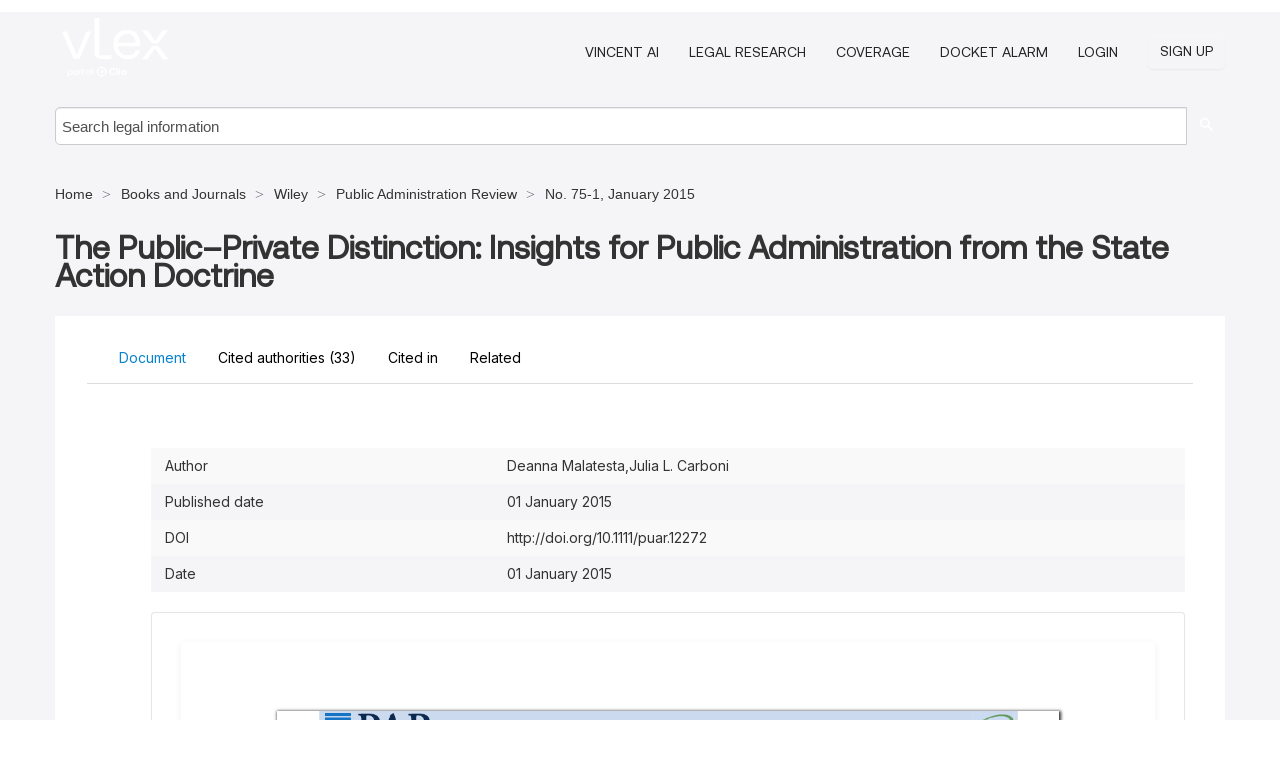

--- FILE ---
content_type: text/html; charset=utf-8
request_url: https://law-journals-books.vlex.com/vid/the-publicprivate-distinction-insights-900931289
body_size: 33817
content:
<!DOCTYPE html>
<html lang="en">
    <head>
        
        <link rel="preload" href="/stylesheets/font/vLex.woff" as="font" type="font/woff" crossorigin>
        
        <!-- Google Tag Manager -->
        <script>(function(w,d,s,l,i){w[l]=w[l]||[];w[l].push({'gtm.start':
        new Date().getTime(),event:'gtm.js'});var f=d.getElementsByTagName(s)[0],
        j=d.createElement(s),dl=l!='dataLayer'?'&l='+l:'';j.defer=true;j.src=
        'https://www.googletagmanager.com/gtm.js?id='+i+dl;f.parentNode.insertBefore(j,f);
        })(window,document,'script','dataLayer','GTM-PJMJX5');</script>
        <!-- End Google Tag Manager -->
        
        <link rel="icon" media="(prefers-color-scheme: light)" href="/facade-img/favicon-light.svg?t=1768473987364" />
        <link rel="icon" media="(prefers-color-scheme: dark)" href="/facade-img/favicon-dark.svg?t=1768473987364" />
        <!--[if lte IE 9]>
                <script src="/js/polyfill.js?t=1768473987364"></script>
        <![endif]-->
        <script>
            // Object.assign polyfill for IE11
            if (typeof Object.assign != 'function') {
                // Must be writable: true, enumerable: false, configurable: true
                Object.defineProperty(Object, "assign", {
                    value: function assign(target, varArgs) { // .length of function is 2
                        'use strict';
                        if (target == null) { // TypeError if undefined or null
                            throw new TypeError('Cannot convert undefined or null to object');
                        }

                        var to = Object(target);
                
                        for (var index = 1; index < arguments.length; index++) {
                            var nextSource = arguments[index];
                    
                            if (nextSource != null) { // Skip over if undefined or null
                                for (var nextKey in nextSource) {
                                    // Avoid bugs when hasOwnProperty is shadowed
                                    if (Object.prototype.hasOwnProperty.call(nextSource, nextKey)) {
                                        to[nextKey] = nextSource[nextKey];
                                    }
                                }
                            }
                        }
                        return to;
                    },
                    writable: true,
                    configurable: true
                });
            }
        </script>

        <meta http-equiv="Content-Type" content="text/html; charset=UTF-8">
        <meta charset="utf-8">


        
            <meta property="fb:app_id" content="358097329875" />
        <meta property="og:site_name" content="vLex"/>
                <meta property="og:url" content="https://law-journals-books.vlex.com/vid/the-publicprivate-distinction-insights-900931289"/>
        
        <meta property="og:type" content="article"/>
        
            <meta property="og:title" content="The Public–Private Distinction: Insights for Public Administration from the State Action Doctrine"/>
        
            <meta property="og:image" content="http://law-journals-books.vlex.com/facade-img/meta-og.png" />
        
        
            <meta name="twitter:image" content="http://law-journals-books.vlex.com/facade-img/meta-og.png" />

        <meta content="Law" name="classification">



        <title>The Public–Private Distinction: Insights for Public Administration from the State Action Doctrine - vLex United States
        </title>

        <meta name="viewport" content="width=device-width, initial-scale=1.0">
            <meta name="description" content="Expert legal books and journals citations and scholarly analysis of The Public Private Distinction Insights for Public Administration from the State Action D...">
            <meta content="en" http-equiv="content-language">


            <meta name="robots" content="index,follow" />
            <meta name="googlebot" content="index,follow" />
        <meta name="title" content="The Public–Private Distinction: Insights for Public Administration from the State Action Doctrine - vLex United States - vLex" />
                <link rel="canonical" href="https://law-journals-books.vlex.com/vid/the-publicprivate-distinction-insights-900931289"/>

        

        <script async src="https://www.googletagmanager.com/gtag/js?id=GA_MEASUREMENT_ID"></script>
        <script>
            window.dataLayer = window.dataLayer || [];
            function gtag() { dataLayer.push(arguments); }
            gtag('js', new Date());
        
            // Provide the IDs of the GA4 properties you want to track.
                gtag('config', 'G-VZEM72P2C6', { cookieDomain: 'none', name: 'US'});
        
        
        
        
            var sendNoBounceEvent = function(time) {
            setTimeout(function() {
                gtag('event', 'Over ' + time + ' seconds', {
                'event_category': 'NoBounce'
                });
            }, time * 1000);
            };
        
            sendNoBounceEvent(30);
            sendNoBounceEvent(60);
            sendNoBounceEvent(120);
            sendNoBounceEvent(180);
        
            function gaAll() {
                var args = arguments;
                gtag('get', 'conversion_linker', function(result) {
                    var trackers = result.creationData;
                    for (var i = 0; i < trackers.length; i++) {
                    var cloned_args = Array.prototype.slice.call(args, 0);
                    cloned_args[0] = trackers[i].name + "." + args[0];
                    gtag.apply(this, cloned_args);
                    }
                });
            }
        </script>
        	<link href="/stylesheets/facade-min.css?t=1768473987364" rel="stylesheet">
        

        <!--[if lt IE 9]>
            <script src="/js/html5.js?t=1768473987364"></script>
            <script src="/js/ie8.js?t=1768473987364"></script>
            <link href="/stylesheets/ie8css/css.css?t=1768473987364" rel="stylesheet">
            <link href="/stylesheets/ie8css/vlex.css?t=1768473987364" rel="stylesheet">
        <![endif]-->

        <!--[if lte IE 9]>
            <script src="/js/placeholder_ie.js?t=1768473987364"></script>
        <![endif]-->

        <!-- ClickTale Top part -->
        <script type="text/javascript">
            var WRInitTime=(new Date()).getTime();
        </script>
        <!-- ClickTale end of Top part -->
        <script type="application/ld+json">{"@context":"https://schema.org","@type":"BreadcrumbList","itemListElement":[{"@type":"ListItem","position":"1","name":"Home","item":"https://us.vlex.com"},{"@type":"ListItem","position":2,"name":"Books and Journals","item":"http://law-journals-books.vlex.com"},{"@type":"ListItem","position":3,"name":"Wiley","item":"http://law-journals-books.vlex.com/compilation/wiley-333908"},{"@type":"ListItem","position":4,"name":"Public Administration Review","item":"http://law-journals-books.vlex.com/source/36224"},{"@type":"ListItem","position":5,"name":"No. 75-1, January 2015","item":"http://law-journals-books.vlex.com/source/36224/issue_nbr/%2375-1"}]}</script>
    </head>

    <body class="page page-index vid  "  data-webapp-path='%2Fvid%2F900931289'  data-country="US" >

        <!-- Google Tag Manager (noscript) -->
        <noscript><iframe src="https://www.googletagmanager.com/ns.html?id=GTM-PJMJX5"
        height="0" width="0" style="display:none;visibility:hidden"></iframe></noscript>
        <!-- End Google Tag Manager (noscript) -->

        <div class="hide
             vid
            
            
            "
            id="page_attr" 
             data-webapp-path='%2Fvid%2F900931289' 
             data-country="US"
             content_type='4' 
            data-locale='en'>
        </div>

            <span id="webapp-path-tk" data-pb-webapp-path='null' class="hide"></span>

            <div id="navigation" class="wrapper ">
              <div class="navbar  navbar-static-top">
                <!--Header & Branding region-->
                <div class="header">
                  <div class="header-inner container">
                    <div class="row-fluid header-nav-container">
                      <div class="span3 to-home">
                        <a href="/">
                          <!--branding/logo-->
                          <span class="brand-logo" title="Home" style="display: flex; align-items: center; margin-bottom: 5px;">
                            <img src="/facade-img/vLex-logo.svg?t=1768473987364" title="vLex United States" alt="vLex United States" />
                            
                          </span>
                        </a>
                      </div>
                      <div class="span9 form-holder">
                        <div>
                          <div class="menu-toggle" onclick="$('.nav-menu').toggleClass('nav-menu--open', 500); $(this).toggleClass('open');">
                            <div class="hamburger"></div>
                          </div>
                          <ul class="nav-menu">
                              <li><a href="//vlex.com/products/vincent-ai" rel="nofollow">VINCENT AI</a></li>
                           
                              <li><a href="//vlex.com/products/legal-research" rel="nofollow">Legal Research</a></li>
            
                            
                              <li><a href="//vlex.com/jurisdictions/US" rel="nofollow">Coverage</a></li>
            
                              <li><a href="//vlex.com/products/docket-alarm" rel="nofollow">DOCKET ALARM</a></li>
                           
                           
                            <li><a href="https://login.vlex.com?next_webapp_url=%2Fvid%2F900931289" rel="nofollow">Login</a></li>
                          
                            <li>
                              <a href="/freetrial/signup/US?webapp_path=%2Fvid%2F900931289" class="btn signup" rel="nofollow">
                                Sign Up
                              </a>
                            </li>
                          </ul>
                          
            
                        </div>
                      </div>
                    </div>
                  </div>
                </div>
                <div class="head-container-searchbar">
                  <div class="form-inline search-form">
                    <form onsubmit="return validate_search(this);" method="get" action="/search" enctype="multipart/form-data" class="onsubmit-search">
                      <input class='placeholder search-input-subheader' type="text" name="q" id="searchinfo" placeholder="Search legal information" required />
                      <button type="submit" class="btn btn-header search-button-subheader"><i class="icon-Buscador"></i></button>
                    </form>
                  </div>
                </div>
              </div>
            </div>
		<vlex-design-system>
        
<div id="content" class="seoArea">
    <div class="container extended block-net">
        <div class="container">
            <div>
            </div>

            
            <ul class="breadcrumb">
            	<li>
            		<a href="/">
            			<span>
            					Home
            			</span>
            		</a>
            	</li>
            
            		<li>
            			<a href="https://law-journals-books.vlex.com/">
            				<span>Books and Journals</span>
            			</a>
            		</li>
            		<li>
            			<a href="https://law-journals-books.vlex.com/compilation/wiley-333908">
            				<span>Wiley</span>
            			</a>
            		</li>
            		<li>
            			<a href="https://law-journals-books.vlex.com/source/36224">
            				<span>Public Administration Review</span>
            			</a>
            		</li>
            		<li>
            			<a href="https://law-journals-books.vlex.com/source/36224/issue_nbr/%2375-1">
            				<span>No. 75-1, January 2015</span>
            			</a>
            		</li>
            </ul>
            <h1 style="margin-top: 24px; margin-bottom: 16px;"><strong style="font-family: 'Aeonik'; font-size: 32px;">The Public–Private Distinction: Insights for Public Administration from the State Action Doctrine</strong></h1>

            <div class="row">
                <div class="nav nav-tabs-no-margin">
                    <div class="nav-tabs">
                                    <tab-item class="nav nav-item nav-link internal-tab
                                         active
                                        "
                                         id="default-tab">

                                        <span>Document</span>
                                    </tab-item>

                            <tab-item class="nav nav-item nav-link internal-tab" id="cited-authorities">
                                <span>Cited authorities <span>(33)</span></span>
                            </tab-item>
                            <tab-item class="nav nav-item nav-link internal-tab" id="cited-in">
                                <span>Cited in</span>
                            </tab-item>
                        <tab-item class="nav nav-item nav-link internal-tab" id="related">
                            <span>Related</span>
                        </tab-item>
                    </div>
                </div>

                <div id="default-tab-main-content" class="tab-content">
                    <div>
                        <div id="main-content" class="abovebox bg_white clearfix left-content-area">
                
                                <table class='table table-striped' style="font-family: 'Inter Variable';">
                                        <tr><td style="color: #333333;">Author</td><td style="color: #333333;">Deanna Malatesta,Julia L. Carboni</td></tr>
                                        <tr><td style="color: #333333;">Published date</td><td style="color: #333333;">01 January 2015</td></tr>
                                        <tr><td style="color: #333333;">DOI</td><td style="color: #333333;">http://doi.org/10.1111/puar.12272</td></tr>
                                        <tr><td style="color: #333333;">Date</td><td style="color: #333333;">01 January 2015</td></tr>
                                </table>
                
                
                
                
                            <div class="container-preview">
                                <div class="content-content clearfix preview-style ">
                                    <div class="inset-ad" style='float: right;margin-left: 2em;'>
                                            <div class="hidden-phone">
                                            </div>
                                    </div>
                
                                    <!-- we do this because if we have show_navigation_index set to true we do not
                                        show the TOC in the sidebar, so we want to keep showing it here -->
                
                                    <div>
                                        <div><div class="content"><div class="html-children"><div><div id="pdf-container" style="width: 782px">
                <style type="text/css">@media screen{}@media print{@page {margin:0;}.d{display:none;}}.pf{position:relative;background-color:white;overflow:hidden;margin:0;border:0;}.pc{position:absolute;border:0;padding:0;margin:0;top:0;left:0;width:100%;height:100%;overflow:hidden;display:block;transform-origin:0 0;-ms-transform-origin:0 0;-webkit-transform-origin:0 0;}.pc.opened{display:block;}.bf{position:absolute;border:0;margin:0;top:0;bottom:0;width:100%;height:100%;-ms-user-select:none;-moz-user-select:none;-webkit-user-select:none;user-select:none;}.bi{position:absolute;border:0;margin:0;-ms-user-select:none;-moz-user-select:none;-webkit-user-select:none;user-select:none;}@media print{.pf{margin:0;box-shadow:none;page-break-after:always;page-break-inside:avoid;}@-moz-document url-prefix(){.pf{overflow:visible;border:1px solid #fff;}.pc{overflow:visible;}}}.c{position:absolute;border:0;padding:0;margin:0;overflow:hidden;display:block;}.t{position:absolute;white-space:pre;font-size:1px;transform-origin:0 100%;-ms-transform-origin:0 100%;-webkit-transform-origin:0 100%;unicode-bidi:bidi-override;-moz-font-feature-settings:"liga" 0;}.t:after{content:'';}.t:before{content:'';display:inline-block;}.t span{position:relative;unicode-bidi:bidi-override;}._{display:inline-block;color:transparent;z-index:-1;}.pi{display:none;}.d{position:absolute;transform-origin:0 100%;-ms-transform-origin:0 100%;-webkit-transform-origin:0 100%;}.it{border:0;background-color:rgba(255,255,255,0.0);}.ir:hover{cursor:pointer;}@media screen{#outline{font-family:Georgia,Times,"Times New Roman",serif;font-size:13px;margin:2em 1em;}#outline ul{padding:0;}#outline li{list-style-type:none;margin:1em 0;}#outline li>ul{margin-left:1em;}#outline a,#outline a:visited,#outline a:hover,#outline a:active{line-height:1.2;color:#e8e8e8;text-overflow:ellipsis;white-space:nowrap;text-decoration:none;display:block;overflow:hidden;outline:0;}#outline a:hover{color:#0cf;}.pf{margin:13px auto;box-shadow:1px 1px 3px 1px #333;border-collapse:separate;}.pc.opened{-webkit-animation:fadein 100ms;animation:fadein 100ms;}}.ff0{font-family:sans-serif;visibility:hidden;}@font-face{font-family:ff1;src:url(https://icbg.s3.us-east-1.amazonaws.com/media/MMm/akh/MMmakh/de0JJh8W/nN%2BrV6kZlGpPXEai2d7S8qR%2BYGZ3E%3D?X-Amz-Algorithm=AWS4-HMAC-SHA256&X-Amz-Credential=ASIA5PHC3MTP5PR3APHW%2F20260201%2Fus-east-1%2Fs3%2Faws4_request&X-Amz-Date=20260201T002353Z&X-Amz-Expires=3600&X-Amz-Security-Token=IQoJb3JpZ2luX2VjEPn%2F%2F%2F%2F%2F%2F%2F%2F%2F%2FwEaCXVzLWVhc3QtMSJIMEYCIQDAhTCUl6yPA2ijLfnsOdMzyq3B78NT%2BgfXVyYZPOeQUwIhAMMQg7PUxnE7IrQn1bU6ddzRSE40MbxEEBg5hvUCrNGPKrwFCMH%2F%2F%2F%2F%2F%2F%2F%2F%2F%2FwEQABoMOTI2MDQxMjAzOTM1IgwsyZPuoK6ao1o2A64qkAU4KQe5Ag4mw4rRoJ0rEituMC%2FS0NqdSE%2FWSTPFw0WnbeEgCYsSwDEPhUlbe4qfA%2Fg6USl7vx7xVsgznWpECga74xppslLPXb3GzVwLo5FA7yNMtfRdFCfWTaJrTSZvs2W%2FEYVgwnLLmuyPXpsSYo8DziX6ewgwuK3q5%2FBk1B6Kb%2FOJRtCktAa4MaPKGDzg91T%2B1JsTN2eAW29XisYUNRTpyV2rAvCls4rKT%2BHrz1FaRgE%2FMk6dC1d%2F49gAM9NKQe7M%2FDG9bOcCcLFTG9oAR804YA2OAxAeJCJ3ru7FI17hET2fM63O%2FwTE7Y49WWIcuz3vEr5wt%2B2Fh8gk11aTcN00sVyjDZOus2XECwQcDLrh31HDW8pfQuHZTwkgJCh0pX9ZY3mKMsWa5Zyr%2BAPkublnfh%2B6q2vdyDiSrSLxwqUwYNqGzgCx4M2lb01Po37MGIRgdoRwMFv6WqRDQ8ieFz9vswrFWg2s%2FCDIJaFBmIL4IAhzYQ%2FAICAXpvW8GIiVIb5AThbdrWdwhfGqPXddplNumhYFHtHifbENRhuxOPGyu40cvRjZubZZny7fMFXTXhkI%2BklzNmobAOWsTYn7ahtaoWilbbPquXGuSco2%2Fs6YjboG7tWv%2Bvv0E8%2B3Ffb3cdINLyQouJQjmLDLvZRVDc69afKrXVGzXJor51%2FsmbvWvokm%2BGJikqf8Sc3w%2FPEer%2BcWQa%2B7anB6sd6F%2FVP9ZgJVPljvaaC5fZpYwh3MFmYkNA%2BTeozXgQaxr5gIubc9cynvRctvb12Bam%2BJoXTIJswEPLu0OhTaIQDbXjlbbp%2FGCBzxNgLpdqrdKH5GzuCeyX5dtRilZ2ZENkxbj1Ba%2Fpg5S5j5DpZFRk0ZqWhmvNSvNDC1uPrLBjqwAV3Ca2fBdHIK2AlRgpPRWJWTs8FnJULGrUTyTSvWKb0gj6EO%2BbH9MD6TmkjqDYWQgRWZ8dd5RzAQ0IkEv0%2FD8nHvTpaFDJS%2B8KrfTTRPZMytbOHoA0f7T8m2vXsUmqdP3DRpBmY3s8M2U3yvlc8CC4rpaMLEqmEQn1UK4EhmqDYrRrKusYduRyLtJlRhNg1%2FJ78xioUeC0C6ESW2ykqhAmdQRzrkFumjMUMiaBQ5ibO3&X-Amz-SignedHeaders=host&X-Amz-Signature=95c2c37b255a33f43c64b5a391dac42464b3cc5537d0a1d60f15e1c45afd9d79)format("woff");}.ff1{font-family:ff1;line-height:0.984000;font-style:normal;font-weight:normal;visibility:visible;}@font-face{font-family:ff2;src:url(https://icbg.s3.us-east-1.amazonaws.com/media/MM3/58N/MM358NHEm7O%2BjAYidEqSsFG7kJ6VyoY6RrvolBVe0Gcb8%3D?X-Amz-Algorithm=AWS4-HMAC-SHA256&X-Amz-Credential=ASIA5PHC3MTP5PR3APHW%2F20260201%2Fus-east-1%2Fs3%2Faws4_request&X-Amz-Date=20260201T002353Z&X-Amz-Expires=3600&X-Amz-Security-Token=IQoJb3JpZ2luX2VjEPn%2F%2F%2F%2F%2F%2F%2F%2F%2F%2FwEaCXVzLWVhc3QtMSJIMEYCIQDAhTCUl6yPA2ijLfnsOdMzyq3B78NT%2BgfXVyYZPOeQUwIhAMMQg7PUxnE7IrQn1bU6ddzRSE40MbxEEBg5hvUCrNGPKrwFCMH%2F%2F%2F%2F%2F%2F%2F%2F%2F%2FwEQABoMOTI2MDQxMjAzOTM1IgwsyZPuoK6ao1o2A64qkAU4KQe5Ag4mw4rRoJ0rEituMC%2FS0NqdSE%2FWSTPFw0WnbeEgCYsSwDEPhUlbe4qfA%2Fg6USl7vx7xVsgznWpECga74xppslLPXb3GzVwLo5FA7yNMtfRdFCfWTaJrTSZvs2W%2FEYVgwnLLmuyPXpsSYo8DziX6ewgwuK3q5%2FBk1B6Kb%2FOJRtCktAa4MaPKGDzg91T%2B1JsTN2eAW29XisYUNRTpyV2rAvCls4rKT%2BHrz1FaRgE%2FMk6dC1d%2F49gAM9NKQe7M%2FDG9bOcCcLFTG9oAR804YA2OAxAeJCJ3ru7FI17hET2fM63O%2FwTE7Y49WWIcuz3vEr5wt%2B2Fh8gk11aTcN00sVyjDZOus2XECwQcDLrh31HDW8pfQuHZTwkgJCh0pX9ZY3mKMsWa5Zyr%2BAPkublnfh%2B6q2vdyDiSrSLxwqUwYNqGzgCx4M2lb01Po37MGIRgdoRwMFv6WqRDQ8ieFz9vswrFWg2s%2FCDIJaFBmIL4IAhzYQ%2FAICAXpvW8GIiVIb5AThbdrWdwhfGqPXddplNumhYFHtHifbENRhuxOPGyu40cvRjZubZZny7fMFXTXhkI%2BklzNmobAOWsTYn7ahtaoWilbbPquXGuSco2%2Fs6YjboG7tWv%2Bvv0E8%2B3Ffb3cdINLyQouJQjmLDLvZRVDc69afKrXVGzXJor51%2FsmbvWvokm%2BGJikqf8Sc3w%2FPEer%2BcWQa%2B7anB6sd6F%2FVP9ZgJVPljvaaC5fZpYwh3MFmYkNA%2BTeozXgQaxr5gIubc9cynvRctvb12Bam%2BJoXTIJswEPLu0OhTaIQDbXjlbbp%2FGCBzxNgLpdqrdKH5GzuCeyX5dtRilZ2ZENkxbj1Ba%2Fpg5S5j5DpZFRk0ZqWhmvNSvNDC1uPrLBjqwAV3Ca2fBdHIK2AlRgpPRWJWTs8FnJULGrUTyTSvWKb0gj6EO%2BbH9MD6TmkjqDYWQgRWZ8dd5RzAQ0IkEv0%2FD8nHvTpaFDJS%2B8KrfTTRPZMytbOHoA0f7T8m2vXsUmqdP3DRpBmY3s8M2U3yvlc8CC4rpaMLEqmEQn1UK4EhmqDYrRrKusYduRyLtJlRhNg1%2FJ78xioUeC0C6ESW2ykqhAmdQRzrkFumjMUMiaBQ5ibO3&X-Amz-SignedHeaders=host&X-Amz-Signature=3843e4bdd03edaf96634a5cb21ddf2a869a58cae11db163901d97b82c5f27491)format("woff");}.ff2{font-family:ff2;line-height:0.984000;font-style:normal;font-weight:normal;visibility:visible;}@font-face{font-family:ff3;src:url(https://icbg.s3.us-east-1.amazonaws.com/media/MMb/PIq/MMbPIqMkqkKNEvzDQcAlR4p6wPO5X0D9nybiT9SO2Blu8%3D?X-Amz-Algorithm=AWS4-HMAC-SHA256&X-Amz-Credential=ASIA5PHC3MTP5PR3APHW%2F20260201%2Fus-east-1%2Fs3%2Faws4_request&X-Amz-Date=20260201T002353Z&X-Amz-Expires=3600&X-Amz-Security-Token=IQoJb3JpZ2luX2VjEPn%2F%2F%2F%2F%2F%2F%2F%2F%2F%2FwEaCXVzLWVhc3QtMSJIMEYCIQDAhTCUl6yPA2ijLfnsOdMzyq3B78NT%2BgfXVyYZPOeQUwIhAMMQg7PUxnE7IrQn1bU6ddzRSE40MbxEEBg5hvUCrNGPKrwFCMH%2F%2F%2F%2F%2F%2F%2F%2F%2F%2FwEQABoMOTI2MDQxMjAzOTM1IgwsyZPuoK6ao1o2A64qkAU4KQe5Ag4mw4rRoJ0rEituMC%2FS0NqdSE%2FWSTPFw0WnbeEgCYsSwDEPhUlbe4qfA%2Fg6USl7vx7xVsgznWpECga74xppslLPXb3GzVwLo5FA7yNMtfRdFCfWTaJrTSZvs2W%2FEYVgwnLLmuyPXpsSYo8DziX6ewgwuK3q5%2FBk1B6Kb%2FOJRtCktAa4MaPKGDzg91T%2B1JsTN2eAW29XisYUNRTpyV2rAvCls4rKT%2BHrz1FaRgE%2FMk6dC1d%2F49gAM9NKQe7M%2FDG9bOcCcLFTG9oAR804YA2OAxAeJCJ3ru7FI17hET2fM63O%2FwTE7Y49WWIcuz3vEr5wt%2B2Fh8gk11aTcN00sVyjDZOus2XECwQcDLrh31HDW8pfQuHZTwkgJCh0pX9ZY3mKMsWa5Zyr%2BAPkublnfh%2B6q2vdyDiSrSLxwqUwYNqGzgCx4M2lb01Po37MGIRgdoRwMFv6WqRDQ8ieFz9vswrFWg2s%2FCDIJaFBmIL4IAhzYQ%2FAICAXpvW8GIiVIb5AThbdrWdwhfGqPXddplNumhYFHtHifbENRhuxOPGyu40cvRjZubZZny7fMFXTXhkI%2BklzNmobAOWsTYn7ahtaoWilbbPquXGuSco2%2Fs6YjboG7tWv%2Bvv0E8%2B3Ffb3cdINLyQouJQjmLDLvZRVDc69afKrXVGzXJor51%2FsmbvWvokm%2BGJikqf8Sc3w%2FPEer%2BcWQa%2B7anB6sd6F%2FVP9ZgJVPljvaaC5fZpYwh3MFmYkNA%2BTeozXgQaxr5gIubc9cynvRctvb12Bam%2BJoXTIJswEPLu0OhTaIQDbXjlbbp%2FGCBzxNgLpdqrdKH5GzuCeyX5dtRilZ2ZENkxbj1Ba%2Fpg5S5j5DpZFRk0ZqWhmvNSvNDC1uPrLBjqwAV3Ca2fBdHIK2AlRgpPRWJWTs8FnJULGrUTyTSvWKb0gj6EO%2BbH9MD6TmkjqDYWQgRWZ8dd5RzAQ0IkEv0%2FD8nHvTpaFDJS%2B8KrfTTRPZMytbOHoA0f7T8m2vXsUmqdP3DRpBmY3s8M2U3yvlc8CC4rpaMLEqmEQn1UK4EhmqDYrRrKusYduRyLtJlRhNg1%2FJ78xioUeC0C6ESW2ykqhAmdQRzrkFumjMUMiaBQ5ibO3&X-Amz-SignedHeaders=host&X-Amz-Signature=036842d584cbcda54a843a4d0da3aa74d505fe08d8a8bff2dd86a90d13b0cb20)format("woff");}.ff3{font-family:ff3;line-height:1.012000;font-style:normal;font-weight:normal;visibility:visible;}@font-face{font-family:ff4;src:url(https://icbg.s3.us-east-1.amazonaws.com/media/MMp/voE/MMpvoEsKG9p24IAtMaJtRjSWtTFYJlafx/PxqQTxwwNYo%3D?X-Amz-Algorithm=AWS4-HMAC-SHA256&X-Amz-Credential=ASIA5PHC3MTP5PR3APHW%2F20260201%2Fus-east-1%2Fs3%2Faws4_request&X-Amz-Date=20260201T002353Z&X-Amz-Expires=3600&X-Amz-Security-Token=IQoJb3JpZ2luX2VjEPn%2F%2F%2F%2F%2F%2F%2F%2F%2F%2FwEaCXVzLWVhc3QtMSJIMEYCIQDAhTCUl6yPA2ijLfnsOdMzyq3B78NT%2BgfXVyYZPOeQUwIhAMMQg7PUxnE7IrQn1bU6ddzRSE40MbxEEBg5hvUCrNGPKrwFCMH%2F%2F%2F%2F%2F%2F%2F%2F%2F%2FwEQABoMOTI2MDQxMjAzOTM1IgwsyZPuoK6ao1o2A64qkAU4KQe5Ag4mw4rRoJ0rEituMC%2FS0NqdSE%2FWSTPFw0WnbeEgCYsSwDEPhUlbe4qfA%2Fg6USl7vx7xVsgznWpECga74xppslLPXb3GzVwLo5FA7yNMtfRdFCfWTaJrTSZvs2W%2FEYVgwnLLmuyPXpsSYo8DziX6ewgwuK3q5%2FBk1B6Kb%2FOJRtCktAa4MaPKGDzg91T%2B1JsTN2eAW29XisYUNRTpyV2rAvCls4rKT%2BHrz1FaRgE%2FMk6dC1d%2F49gAM9NKQe7M%2FDG9bOcCcLFTG9oAR804YA2OAxAeJCJ3ru7FI17hET2fM63O%2FwTE7Y49WWIcuz3vEr5wt%2B2Fh8gk11aTcN00sVyjDZOus2XECwQcDLrh31HDW8pfQuHZTwkgJCh0pX9ZY3mKMsWa5Zyr%2BAPkublnfh%2B6q2vdyDiSrSLxwqUwYNqGzgCx4M2lb01Po37MGIRgdoRwMFv6WqRDQ8ieFz9vswrFWg2s%2FCDIJaFBmIL4IAhzYQ%2FAICAXpvW8GIiVIb5AThbdrWdwhfGqPXddplNumhYFHtHifbENRhuxOPGyu40cvRjZubZZny7fMFXTXhkI%2BklzNmobAOWsTYn7ahtaoWilbbPquXGuSco2%2Fs6YjboG7tWv%2Bvv0E8%2B3Ffb3cdINLyQouJQjmLDLvZRVDc69afKrXVGzXJor51%2FsmbvWvokm%2BGJikqf8Sc3w%2FPEer%2BcWQa%2B7anB6sd6F%2FVP9ZgJVPljvaaC5fZpYwh3MFmYkNA%2BTeozXgQaxr5gIubc9cynvRctvb12Bam%2BJoXTIJswEPLu0OhTaIQDbXjlbbp%2FGCBzxNgLpdqrdKH5GzuCeyX5dtRilZ2ZENkxbj1Ba%2Fpg5S5j5DpZFRk0ZqWhmvNSvNDC1uPrLBjqwAV3Ca2fBdHIK2AlRgpPRWJWTs8FnJULGrUTyTSvWKb0gj6EO%2BbH9MD6TmkjqDYWQgRWZ8dd5RzAQ0IkEv0%2FD8nHvTpaFDJS%2B8KrfTTRPZMytbOHoA0f7T8m2vXsUmqdP3DRpBmY3s8M2U3yvlc8CC4rpaMLEqmEQn1UK4EhmqDYrRrKusYduRyLtJlRhNg1%2FJ78xioUeC0C6ESW2ykqhAmdQRzrkFumjMUMiaBQ5ibO3&X-Amz-SignedHeaders=host&X-Amz-Signature=5f7ef8d0f8e3dac8cebea7be6b4a0d13623cf8a4150086c67113c9cf6db958e4)format("woff");}.ff4{font-family:ff4;line-height:0.762000;font-style:normal;font-weight:normal;visibility:visible;}@font-face{font-family:ff5;src:url(https://icbg.s3.us-east-1.amazonaws.com/media/MMa/zDD/MMazDDT/A0IRj/cMAdSGxmiAEZXbgbtZDDtdQ5Y/Sh3uQ%3D?X-Amz-Algorithm=AWS4-HMAC-SHA256&X-Amz-Credential=ASIA5PHC3MTP5PR3APHW%2F20260201%2Fus-east-1%2Fs3%2Faws4_request&X-Amz-Date=20260201T002353Z&X-Amz-Expires=3600&X-Amz-Security-Token=IQoJb3JpZ2luX2VjEPn%2F%2F%2F%2F%2F%2F%2F%2F%2F%2FwEaCXVzLWVhc3QtMSJIMEYCIQDAhTCUl6yPA2ijLfnsOdMzyq3B78NT%2BgfXVyYZPOeQUwIhAMMQg7PUxnE7IrQn1bU6ddzRSE40MbxEEBg5hvUCrNGPKrwFCMH%2F%2F%2F%2F%2F%2F%2F%2F%2F%2FwEQABoMOTI2MDQxMjAzOTM1IgwsyZPuoK6ao1o2A64qkAU4KQe5Ag4mw4rRoJ0rEituMC%2FS0NqdSE%2FWSTPFw0WnbeEgCYsSwDEPhUlbe4qfA%2Fg6USl7vx7xVsgznWpECga74xppslLPXb3GzVwLo5FA7yNMtfRdFCfWTaJrTSZvs2W%2FEYVgwnLLmuyPXpsSYo8DziX6ewgwuK3q5%2FBk1B6Kb%2FOJRtCktAa4MaPKGDzg91T%2B1JsTN2eAW29XisYUNRTpyV2rAvCls4rKT%2BHrz1FaRgE%2FMk6dC1d%2F49gAM9NKQe7M%2FDG9bOcCcLFTG9oAR804YA2OAxAeJCJ3ru7FI17hET2fM63O%2FwTE7Y49WWIcuz3vEr5wt%2B2Fh8gk11aTcN00sVyjDZOus2XECwQcDLrh31HDW8pfQuHZTwkgJCh0pX9ZY3mKMsWa5Zyr%2BAPkublnfh%2B6q2vdyDiSrSLxwqUwYNqGzgCx4M2lb01Po37MGIRgdoRwMFv6WqRDQ8ieFz9vswrFWg2s%2FCDIJaFBmIL4IAhzYQ%2FAICAXpvW8GIiVIb5AThbdrWdwhfGqPXddplNumhYFHtHifbENRhuxOPGyu40cvRjZubZZny7fMFXTXhkI%2BklzNmobAOWsTYn7ahtaoWilbbPquXGuSco2%2Fs6YjboG7tWv%2Bvv0E8%2B3Ffb3cdINLyQouJQjmLDLvZRVDc69afKrXVGzXJor51%2FsmbvWvokm%2BGJikqf8Sc3w%2FPEer%2BcWQa%2B7anB6sd6F%2FVP9ZgJVPljvaaC5fZpYwh3MFmYkNA%2BTeozXgQaxr5gIubc9cynvRctvb12Bam%2BJoXTIJswEPLu0OhTaIQDbXjlbbp%2FGCBzxNgLpdqrdKH5GzuCeyX5dtRilZ2ZENkxbj1Ba%2Fpg5S5j5DpZFRk0ZqWhmvNSvNDC1uPrLBjqwAV3Ca2fBdHIK2AlRgpPRWJWTs8FnJULGrUTyTSvWKb0gj6EO%2BbH9MD6TmkjqDYWQgRWZ8dd5RzAQ0IkEv0%2FD8nHvTpaFDJS%2B8KrfTTRPZMytbOHoA0f7T8m2vXsUmqdP3DRpBmY3s8M2U3yvlc8CC4rpaMLEqmEQn1UK4EhmqDYrRrKusYduRyLtJlRhNg1%2FJ78xioUeC0C6ESW2ykqhAmdQRzrkFumjMUMiaBQ5ibO3&X-Amz-SignedHeaders=host&X-Amz-Signature=a891f63b69b8a05a234bc5192d9fcf3c4da49159f4e6abddcb8ae84e89ba1105)format("woff");}.ff5{font-family:ff5;line-height:0.978000;font-style:normal;font-weight:normal;visibility:visible;}@font-face{font-family:ff6;src:url(https://icbg.s3.us-east-1.amazonaws.com/media/MM2/sxt/MM2sxtJiwXdEYHPqFYnT97fGMwHcsLT8Wz7ekX1BTKBao%3D?X-Amz-Algorithm=AWS4-HMAC-SHA256&X-Amz-Credential=ASIA5PHC3MTP5PR3APHW%2F20260201%2Fus-east-1%2Fs3%2Faws4_request&X-Amz-Date=20260201T002353Z&X-Amz-Expires=3600&X-Amz-Security-Token=IQoJb3JpZ2luX2VjEPn%2F%2F%2F%2F%2F%2F%2F%2F%2F%2FwEaCXVzLWVhc3QtMSJIMEYCIQDAhTCUl6yPA2ijLfnsOdMzyq3B78NT%2BgfXVyYZPOeQUwIhAMMQg7PUxnE7IrQn1bU6ddzRSE40MbxEEBg5hvUCrNGPKrwFCMH%2F%2F%2F%2F%2F%2F%2F%2F%2F%2FwEQABoMOTI2MDQxMjAzOTM1IgwsyZPuoK6ao1o2A64qkAU4KQe5Ag4mw4rRoJ0rEituMC%2FS0NqdSE%2FWSTPFw0WnbeEgCYsSwDEPhUlbe4qfA%2Fg6USl7vx7xVsgznWpECga74xppslLPXb3GzVwLo5FA7yNMtfRdFCfWTaJrTSZvs2W%2FEYVgwnLLmuyPXpsSYo8DziX6ewgwuK3q5%2FBk1B6Kb%2FOJRtCktAa4MaPKGDzg91T%2B1JsTN2eAW29XisYUNRTpyV2rAvCls4rKT%2BHrz1FaRgE%2FMk6dC1d%2F49gAM9NKQe7M%2FDG9bOcCcLFTG9oAR804YA2OAxAeJCJ3ru7FI17hET2fM63O%2FwTE7Y49WWIcuz3vEr5wt%2B2Fh8gk11aTcN00sVyjDZOus2XECwQcDLrh31HDW8pfQuHZTwkgJCh0pX9ZY3mKMsWa5Zyr%2BAPkublnfh%2B6q2vdyDiSrSLxwqUwYNqGzgCx4M2lb01Po37MGIRgdoRwMFv6WqRDQ8ieFz9vswrFWg2s%2FCDIJaFBmIL4IAhzYQ%2FAICAXpvW8GIiVIb5AThbdrWdwhfGqPXddplNumhYFHtHifbENRhuxOPGyu40cvRjZubZZny7fMFXTXhkI%2BklzNmobAOWsTYn7ahtaoWilbbPquXGuSco2%2Fs6YjboG7tWv%2Bvv0E8%2B3Ffb3cdINLyQouJQjmLDLvZRVDc69afKrXVGzXJor51%2FsmbvWvokm%2BGJikqf8Sc3w%2FPEer%2BcWQa%2B7anB6sd6F%2FVP9ZgJVPljvaaC5fZpYwh3MFmYkNA%2BTeozXgQaxr5gIubc9cynvRctvb12Bam%2BJoXTIJswEPLu0OhTaIQDbXjlbbp%2FGCBzxNgLpdqrdKH5GzuCeyX5dtRilZ2ZENkxbj1Ba%2Fpg5S5j5DpZFRk0ZqWhmvNSvNDC1uPrLBjqwAV3Ca2fBdHIK2AlRgpPRWJWTs8FnJULGrUTyTSvWKb0gj6EO%2BbH9MD6TmkjqDYWQgRWZ8dd5RzAQ0IkEv0%2FD8nHvTpaFDJS%2B8KrfTTRPZMytbOHoA0f7T8m2vXsUmqdP3DRpBmY3s8M2U3yvlc8CC4rpaMLEqmEQn1UK4EhmqDYrRrKusYduRyLtJlRhNg1%2FJ78xioUeC0C6ESW2ykqhAmdQRzrkFumjMUMiaBQ5ibO3&X-Amz-SignedHeaders=host&X-Amz-Signature=a18dde5ed27adf64bf5933d5251a7ad56631552f6efbafbc6eeab7ae9b421eae)format("woff");}.ff6{font-family:ff6;line-height:0.984000;font-style:normal;font-weight:normal;visibility:visible;}@font-face{font-family:ff7;src:url(https://icbg.s3.us-east-1.amazonaws.com/media/MMI/V%2B8/MMIV%2B8Qwr%2Bs/eVWaveRze91ZUKwlOpOv%2BOm/H1JeYZZts%3D?X-Amz-Algorithm=AWS4-HMAC-SHA256&X-Amz-Credential=ASIA5PHC3MTP5PR3APHW%2F20260201%2Fus-east-1%2Fs3%2Faws4_request&X-Amz-Date=20260201T002353Z&X-Amz-Expires=3600&X-Amz-Security-Token=IQoJb3JpZ2luX2VjEPn%2F%2F%2F%2F%2F%2F%2F%2F%2F%2FwEaCXVzLWVhc3QtMSJIMEYCIQDAhTCUl6yPA2ijLfnsOdMzyq3B78NT%2BgfXVyYZPOeQUwIhAMMQg7PUxnE7IrQn1bU6ddzRSE40MbxEEBg5hvUCrNGPKrwFCMH%2F%2F%2F%2F%2F%2F%2F%2F%2F%2FwEQABoMOTI2MDQxMjAzOTM1IgwsyZPuoK6ao1o2A64qkAU4KQe5Ag4mw4rRoJ0rEituMC%2FS0NqdSE%2FWSTPFw0WnbeEgCYsSwDEPhUlbe4qfA%2Fg6USl7vx7xVsgznWpECga74xppslLPXb3GzVwLo5FA7yNMtfRdFCfWTaJrTSZvs2W%2FEYVgwnLLmuyPXpsSYo8DziX6ewgwuK3q5%2FBk1B6Kb%2FOJRtCktAa4MaPKGDzg91T%2B1JsTN2eAW29XisYUNRTpyV2rAvCls4rKT%2BHrz1FaRgE%2FMk6dC1d%2F49gAM9NKQe7M%2FDG9bOcCcLFTG9oAR804YA2OAxAeJCJ3ru7FI17hET2fM63O%2FwTE7Y49WWIcuz3vEr5wt%2B2Fh8gk11aTcN00sVyjDZOus2XECwQcDLrh31HDW8pfQuHZTwkgJCh0pX9ZY3mKMsWa5Zyr%2BAPkublnfh%2B6q2vdyDiSrSLxwqUwYNqGzgCx4M2lb01Po37MGIRgdoRwMFv6WqRDQ8ieFz9vswrFWg2s%2FCDIJaFBmIL4IAhzYQ%2FAICAXpvW8GIiVIb5AThbdrWdwhfGqPXddplNumhYFHtHifbENRhuxOPGyu40cvRjZubZZny7fMFXTXhkI%2BklzNmobAOWsTYn7ahtaoWilbbPquXGuSco2%2Fs6YjboG7tWv%2Bvv0E8%2B3Ffb3cdINLyQouJQjmLDLvZRVDc69afKrXVGzXJor51%2FsmbvWvokm%2BGJikqf8Sc3w%2FPEer%2BcWQa%2B7anB6sd6F%2FVP9ZgJVPljvaaC5fZpYwh3MFmYkNA%2BTeozXgQaxr5gIubc9cynvRctvb12Bam%2BJoXTIJswEPLu0OhTaIQDbXjlbbp%2FGCBzxNgLpdqrdKH5GzuCeyX5dtRilZ2ZENkxbj1Ba%2Fpg5S5j5DpZFRk0ZqWhmvNSvNDC1uPrLBjqwAV3Ca2fBdHIK2AlRgpPRWJWTs8FnJULGrUTyTSvWKb0gj6EO%2BbH9MD6TmkjqDYWQgRWZ8dd5RzAQ0IkEv0%2FD8nHvTpaFDJS%2B8KrfTTRPZMytbOHoA0f7T8m2vXsUmqdP3DRpBmY3s8M2U3yvlc8CC4rpaMLEqmEQn1UK4EhmqDYrRrKusYduRyLtJlRhNg1%2FJ78xioUeC0C6ESW2ykqhAmdQRzrkFumjMUMiaBQ5ibO3&X-Amz-SignedHeaders=host&X-Amz-Signature=6863db04c27f5c12c8fb6da74702f9e8cff42eb68c500088b84886671c0db633)format("woff");}.ff7{font-family:ff7;line-height:0.729000;font-style:normal;font-weight:normal;visibility:visible;}@font-face{font-family:ff8;src:url(https://icbg.s3.us-east-1.amazonaws.com/media/MMc/Jpp/MMcJpprHIrJ8vFDEb%2B7mJV/ZWyFsxBBmVM76sFzSU3F3o%3D?X-Amz-Algorithm=AWS4-HMAC-SHA256&X-Amz-Credential=ASIA5PHC3MTP5PR3APHW%2F20260201%2Fus-east-1%2Fs3%2Faws4_request&X-Amz-Date=20260201T002353Z&X-Amz-Expires=3600&X-Amz-Security-Token=IQoJb3JpZ2luX2VjEPn%2F%2F%2F%2F%2F%2F%2F%2F%2F%2FwEaCXVzLWVhc3QtMSJIMEYCIQDAhTCUl6yPA2ijLfnsOdMzyq3B78NT%2BgfXVyYZPOeQUwIhAMMQg7PUxnE7IrQn1bU6ddzRSE40MbxEEBg5hvUCrNGPKrwFCMH%2F%2F%2F%2F%2F%2F%2F%2F%2F%2FwEQABoMOTI2MDQxMjAzOTM1IgwsyZPuoK6ao1o2A64qkAU4KQe5Ag4mw4rRoJ0rEituMC%2FS0NqdSE%2FWSTPFw0WnbeEgCYsSwDEPhUlbe4qfA%2Fg6USl7vx7xVsgznWpECga74xppslLPXb3GzVwLo5FA7yNMtfRdFCfWTaJrTSZvs2W%2FEYVgwnLLmuyPXpsSYo8DziX6ewgwuK3q5%2FBk1B6Kb%2FOJRtCktAa4MaPKGDzg91T%2B1JsTN2eAW29XisYUNRTpyV2rAvCls4rKT%2BHrz1FaRgE%2FMk6dC1d%2F49gAM9NKQe7M%2FDG9bOcCcLFTG9oAR804YA2OAxAeJCJ3ru7FI17hET2fM63O%2FwTE7Y49WWIcuz3vEr5wt%2B2Fh8gk11aTcN00sVyjDZOus2XECwQcDLrh31HDW8pfQuHZTwkgJCh0pX9ZY3mKMsWa5Zyr%2BAPkublnfh%2B6q2vdyDiSrSLxwqUwYNqGzgCx4M2lb01Po37MGIRgdoRwMFv6WqRDQ8ieFz9vswrFWg2s%2FCDIJaFBmIL4IAhzYQ%2FAICAXpvW8GIiVIb5AThbdrWdwhfGqPXddplNumhYFHtHifbENRhuxOPGyu40cvRjZubZZny7fMFXTXhkI%2BklzNmobAOWsTYn7ahtaoWilbbPquXGuSco2%2Fs6YjboG7tWv%2Bvv0E8%2B3Ffb3cdINLyQouJQjmLDLvZRVDc69afKrXVGzXJor51%2FsmbvWvokm%2BGJikqf8Sc3w%2FPEer%2BcWQa%2B7anB6sd6F%2FVP9ZgJVPljvaaC5fZpYwh3MFmYkNA%2BTeozXgQaxr5gIubc9cynvRctvb12Bam%2BJoXTIJswEPLu0OhTaIQDbXjlbbp%2FGCBzxNgLpdqrdKH5GzuCeyX5dtRilZ2ZENkxbj1Ba%2Fpg5S5j5DpZFRk0ZqWhmvNSvNDC1uPrLBjqwAV3Ca2fBdHIK2AlRgpPRWJWTs8FnJULGrUTyTSvWKb0gj6EO%2BbH9MD6TmkjqDYWQgRWZ8dd5RzAQ0IkEv0%2FD8nHvTpaFDJS%2B8KrfTTRPZMytbOHoA0f7T8m2vXsUmqdP3DRpBmY3s8M2U3yvlc8CC4rpaMLEqmEQn1UK4EhmqDYrRrKusYduRyLtJlRhNg1%2FJ78xioUeC0C6ESW2ykqhAmdQRzrkFumjMUMiaBQ5ibO3&X-Amz-SignedHeaders=host&X-Amz-Signature=4bc42341ed3baa1cd04fefa4f2161187aac3d36aa4a68e8eceef24fd4a2d2306)format("woff");}.ff8{font-family:ff8;line-height:1.045000;font-style:normal;font-weight:normal;visibility:visible;}@font-face{font-family:ff9;src:url(https://icbg.s3.us-east-1.amazonaws.com/media/MM0/sO7/MM0sO7o2WgVXCQ5joeziQibwcX834fHKLAhugmruTiPkU%3D?X-Amz-Algorithm=AWS4-HMAC-SHA256&X-Amz-Credential=ASIA5PHC3MTP5PR3APHW%2F20260201%2Fus-east-1%2Fs3%2Faws4_request&X-Amz-Date=20260201T002353Z&X-Amz-Expires=3600&X-Amz-Security-Token=IQoJb3JpZ2luX2VjEPn%2F%2F%2F%2F%2F%2F%2F%2F%2F%2FwEaCXVzLWVhc3QtMSJIMEYCIQDAhTCUl6yPA2ijLfnsOdMzyq3B78NT%2BgfXVyYZPOeQUwIhAMMQg7PUxnE7IrQn1bU6ddzRSE40MbxEEBg5hvUCrNGPKrwFCMH%2F%2F%2F%2F%2F%2F%2F%2F%2F%2FwEQABoMOTI2MDQxMjAzOTM1IgwsyZPuoK6ao1o2A64qkAU4KQe5Ag4mw4rRoJ0rEituMC%2FS0NqdSE%2FWSTPFw0WnbeEgCYsSwDEPhUlbe4qfA%2Fg6USl7vx7xVsgznWpECga74xppslLPXb3GzVwLo5FA7yNMtfRdFCfWTaJrTSZvs2W%2FEYVgwnLLmuyPXpsSYo8DziX6ewgwuK3q5%2FBk1B6Kb%2FOJRtCktAa4MaPKGDzg91T%2B1JsTN2eAW29XisYUNRTpyV2rAvCls4rKT%2BHrz1FaRgE%2FMk6dC1d%2F49gAM9NKQe7M%2FDG9bOcCcLFTG9oAR804YA2OAxAeJCJ3ru7FI17hET2fM63O%2FwTE7Y49WWIcuz3vEr5wt%2B2Fh8gk11aTcN00sVyjDZOus2XECwQcDLrh31HDW8pfQuHZTwkgJCh0pX9ZY3mKMsWa5Zyr%2BAPkublnfh%2B6q2vdyDiSrSLxwqUwYNqGzgCx4M2lb01Po37MGIRgdoRwMFv6WqRDQ8ieFz9vswrFWg2s%2FCDIJaFBmIL4IAhzYQ%2FAICAXpvW8GIiVIb5AThbdrWdwhfGqPXddplNumhYFHtHifbENRhuxOPGyu40cvRjZubZZny7fMFXTXhkI%2BklzNmobAOWsTYn7ahtaoWilbbPquXGuSco2%2Fs6YjboG7tWv%2Bvv0E8%2B3Ffb3cdINLyQouJQjmLDLvZRVDc69afKrXVGzXJor51%2FsmbvWvokm%2BGJikqf8Sc3w%2FPEer%2BcWQa%2B7anB6sd6F%2FVP9ZgJVPljvaaC5fZpYwh3MFmYkNA%2BTeozXgQaxr5gIubc9cynvRctvb12Bam%2BJoXTIJswEPLu0OhTaIQDbXjlbbp%2FGCBzxNgLpdqrdKH5GzuCeyX5dtRilZ2ZENkxbj1Ba%2Fpg5S5j5DpZFRk0ZqWhmvNSvNDC1uPrLBjqwAV3Ca2fBdHIK2AlRgpPRWJWTs8FnJULGrUTyTSvWKb0gj6EO%2BbH9MD6TmkjqDYWQgRWZ8dd5RzAQ0IkEv0%2FD8nHvTpaFDJS%2B8KrfTTRPZMytbOHoA0f7T8m2vXsUmqdP3DRpBmY3s8M2U3yvlc8CC4rpaMLEqmEQn1UK4EhmqDYrRrKusYduRyLtJlRhNg1%2FJ78xioUeC0C6ESW2ykqhAmdQRzrkFumjMUMiaBQ5ibO3&X-Amz-SignedHeaders=host&X-Amz-Signature=cbcc415d37cdd1768f81bdd66db4847d567143e35e4a9e9a2ffe414df10154b3)format("woff");}.ff9{font-family:ff9;line-height:0.984000;font-style:normal;font-weight:normal;visibility:visible;}@font-face{font-family:ffa;src:url(https://icbg.s3.us-east-1.amazonaws.com/media/MMx/jaq/MMxjaqJnnGFLs7J/nJ/XhpXTaAxypxnwZ78pab9xLAW5Y%3D?X-Amz-Algorithm=AWS4-HMAC-SHA256&X-Amz-Credential=ASIA5PHC3MTP5PR3APHW%2F20260201%2Fus-east-1%2Fs3%2Faws4_request&X-Amz-Date=20260201T002353Z&X-Amz-Expires=3600&X-Amz-Security-Token=IQoJb3JpZ2luX2VjEPn%2F%2F%2F%2F%2F%2F%2F%2F%2F%2FwEaCXVzLWVhc3QtMSJIMEYCIQDAhTCUl6yPA2ijLfnsOdMzyq3B78NT%2BgfXVyYZPOeQUwIhAMMQg7PUxnE7IrQn1bU6ddzRSE40MbxEEBg5hvUCrNGPKrwFCMH%2F%2F%2F%2F%2F%2F%2F%2F%2F%2FwEQABoMOTI2MDQxMjAzOTM1IgwsyZPuoK6ao1o2A64qkAU4KQe5Ag4mw4rRoJ0rEituMC%2FS0NqdSE%2FWSTPFw0WnbeEgCYsSwDEPhUlbe4qfA%2Fg6USl7vx7xVsgznWpECga74xppslLPXb3GzVwLo5FA7yNMtfRdFCfWTaJrTSZvs2W%2FEYVgwnLLmuyPXpsSYo8DziX6ewgwuK3q5%2FBk1B6Kb%2FOJRtCktAa4MaPKGDzg91T%2B1JsTN2eAW29XisYUNRTpyV2rAvCls4rKT%2BHrz1FaRgE%2FMk6dC1d%2F49gAM9NKQe7M%2FDG9bOcCcLFTG9oAR804YA2OAxAeJCJ3ru7FI17hET2fM63O%2FwTE7Y49WWIcuz3vEr5wt%2B2Fh8gk11aTcN00sVyjDZOus2XECwQcDLrh31HDW8pfQuHZTwkgJCh0pX9ZY3mKMsWa5Zyr%2BAPkublnfh%2B6q2vdyDiSrSLxwqUwYNqGzgCx4M2lb01Po37MGIRgdoRwMFv6WqRDQ8ieFz9vswrFWg2s%2FCDIJaFBmIL4IAhzYQ%2FAICAXpvW8GIiVIb5AThbdrWdwhfGqPXddplNumhYFHtHifbENRhuxOPGyu40cvRjZubZZny7fMFXTXhkI%2BklzNmobAOWsTYn7ahtaoWilbbPquXGuSco2%2Fs6YjboG7tWv%2Bvv0E8%2B3Ffb3cdINLyQouJQjmLDLvZRVDc69afKrXVGzXJor51%2FsmbvWvokm%2BGJikqf8Sc3w%2FPEer%2BcWQa%2B7anB6sd6F%2FVP9ZgJVPljvaaC5fZpYwh3MFmYkNA%2BTeozXgQaxr5gIubc9cynvRctvb12Bam%2BJoXTIJswEPLu0OhTaIQDbXjlbbp%2FGCBzxNgLpdqrdKH5GzuCeyX5dtRilZ2ZENkxbj1Ba%2Fpg5S5j5DpZFRk0ZqWhmvNSvNDC1uPrLBjqwAV3Ca2fBdHIK2AlRgpPRWJWTs8FnJULGrUTyTSvWKb0gj6EO%2BbH9MD6TmkjqDYWQgRWZ8dd5RzAQ0IkEv0%2FD8nHvTpaFDJS%2B8KrfTTRPZMytbOHoA0f7T8m2vXsUmqdP3DRpBmY3s8M2U3yvlc8CC4rpaMLEqmEQn1UK4EhmqDYrRrKusYduRyLtJlRhNg1%2FJ78xioUeC0C6ESW2ykqhAmdQRzrkFumjMUMiaBQ5ibO3&X-Amz-SignedHeaders=host&X-Amz-Signature=2ab11e27d2cbd4be4c186ac79ab09a65143db7f6f2f307ef16ca16dc4c0ecd7f)format("woff");}.ffa{font-family:ffa;line-height:0.978000;font-style:normal;font-weight:normal;visibility:visible;}@font-face{font-family:ffb;src:url(https://icbg.s3.us-east-1.amazonaws.com/media/MMj/WZY/MMjWZYiMLz79QMamxKeXwGy2IT8TjrCjjdmiCVUYIDKu4%3D?X-Amz-Algorithm=AWS4-HMAC-SHA256&X-Amz-Credential=ASIA5PHC3MTP5PR3APHW%2F20260201%2Fus-east-1%2Fs3%2Faws4_request&X-Amz-Date=20260201T002353Z&X-Amz-Expires=3600&X-Amz-Security-Token=IQoJb3JpZ2luX2VjEPn%2F%2F%2F%2F%2F%2F%2F%2F%2F%2FwEaCXVzLWVhc3QtMSJIMEYCIQDAhTCUl6yPA2ijLfnsOdMzyq3B78NT%2BgfXVyYZPOeQUwIhAMMQg7PUxnE7IrQn1bU6ddzRSE40MbxEEBg5hvUCrNGPKrwFCMH%2F%2F%2F%2F%2F%2F%2F%2F%2F%2FwEQABoMOTI2MDQxMjAzOTM1IgwsyZPuoK6ao1o2A64qkAU4KQe5Ag4mw4rRoJ0rEituMC%2FS0NqdSE%2FWSTPFw0WnbeEgCYsSwDEPhUlbe4qfA%2Fg6USl7vx7xVsgznWpECga74xppslLPXb3GzVwLo5FA7yNMtfRdFCfWTaJrTSZvs2W%2FEYVgwnLLmuyPXpsSYo8DziX6ewgwuK3q5%2FBk1B6Kb%2FOJRtCktAa4MaPKGDzg91T%2B1JsTN2eAW29XisYUNRTpyV2rAvCls4rKT%2BHrz1FaRgE%2FMk6dC1d%2F49gAM9NKQe7M%2FDG9bOcCcLFTG9oAR804YA2OAxAeJCJ3ru7FI17hET2fM63O%2FwTE7Y49WWIcuz3vEr5wt%2B2Fh8gk11aTcN00sVyjDZOus2XECwQcDLrh31HDW8pfQuHZTwkgJCh0pX9ZY3mKMsWa5Zyr%2BAPkublnfh%2B6q2vdyDiSrSLxwqUwYNqGzgCx4M2lb01Po37MGIRgdoRwMFv6WqRDQ8ieFz9vswrFWg2s%2FCDIJaFBmIL4IAhzYQ%2FAICAXpvW8GIiVIb5AThbdrWdwhfGqPXddplNumhYFHtHifbENRhuxOPGyu40cvRjZubZZny7fMFXTXhkI%2BklzNmobAOWsTYn7ahtaoWilbbPquXGuSco2%2Fs6YjboG7tWv%2Bvv0E8%2B3Ffb3cdINLyQouJQjmLDLvZRVDc69afKrXVGzXJor51%2FsmbvWvokm%2BGJikqf8Sc3w%2FPEer%2BcWQa%2B7anB6sd6F%2FVP9ZgJVPljvaaC5fZpYwh3MFmYkNA%2BTeozXgQaxr5gIubc9cynvRctvb12Bam%2BJoXTIJswEPLu0OhTaIQDbXjlbbp%2FGCBzxNgLpdqrdKH5GzuCeyX5dtRilZ2ZENkxbj1Ba%2Fpg5S5j5DpZFRk0ZqWhmvNSvNDC1uPrLBjqwAV3Ca2fBdHIK2AlRgpPRWJWTs8FnJULGrUTyTSvWKb0gj6EO%2BbH9MD6TmkjqDYWQgRWZ8dd5RzAQ0IkEv0%2FD8nHvTpaFDJS%2B8KrfTTRPZMytbOHoA0f7T8m2vXsUmqdP3DRpBmY3s8M2U3yvlc8CC4rpaMLEqmEQn1UK4EhmqDYrRrKusYduRyLtJlRhNg1%2FJ78xioUeC0C6ESW2ykqhAmdQRzrkFumjMUMiaBQ5ibO3&X-Amz-SignedHeaders=host&X-Amz-Signature=de3232072d4a9b2ecac7ecdad159bd84f655a07a5b5b5f20b66aa3e733568f9b)format("woff");}.ffb{font-family:ffb;line-height:0.533000;font-style:normal;font-weight:normal;visibility:visible;}.m0{transform:matrix(0.324250,0.000000,0.000000,0.324250,0,0);-ms-transform:matrix(0.324250,0.000000,0.000000,0.324250,0,0);-webkit-transform:matrix(0.324250,0.000000,0.000000,0.324250,0,0);}.v3{vertical-align:-9.987600px;}.v0{vertical-align:0.000000px;}.v2{vertical-align:13.319600px;}.v1{vertical-align:96.000000px;}.ls5{letter-spacing:-0.885600px;}.ls30{letter-spacing:-0.576000px;}.ls7{letter-spacing:-0.520000px;}.ls6{letter-spacing:-0.480000px;}.ls13{letter-spacing:-0.440000px;}.ls2f{letter-spacing:-0.384000px;}.ls9{letter-spacing:-0.320000px;}.ls1f{letter-spacing:-0.240000px;}.ls11{letter-spacing:-0.200000px;}.lsf{letter-spacing:-0.196000px;}.ls12{letter-spacing:-0.192000px;}.ls10{letter-spacing:-0.188000px;}.ls14{letter-spacing:-0.176000px;}.ls2c{letter-spacing:-0.156800px;}.ls1b{letter-spacing:-0.080000px;}.ls1c{letter-spacing:-0.076000px;}.ls1d{letter-spacing:-0.072000px;}.ls21{letter-spacing:-0.040000px;}.ls27{letter-spacing:-0.028000px;}.ls22{letter-spacing:-0.004000px;}.ls28{letter-spacing:-0.003200px;}.ls4{letter-spacing:0.000000px;}.lsb{letter-spacing:0.000400px;}.ls29{letter-spacing:0.003200px;}.ls3{letter-spacing:0.004000px;}.ls2{letter-spacing:0.008000px;}.ls8{letter-spacing:0.016000px;}.ls1{letter-spacing:0.069600px;}.ls0{letter-spacing:0.072000px;}.lse{letter-spacing:0.100000px;}.ls1a{letter-spacing:0.116000px;}.ls2b{letter-spacing:0.147200px;}.ls2a{letter-spacing:0.156800px;}.ls18{letter-spacing:0.160000px;}.ls25{letter-spacing:0.168000px;}.ls23{letter-spacing:0.176000px;}.ls19{letter-spacing:0.180000px;}.ls24{letter-spacing:0.184000px;}.ls26{letter-spacing:0.188000px;}.ls16{letter-spacing:0.192000px;}.lsd{letter-spacing:0.196000px;}.ls15{letter-spacing:0.200000px;}.ls2d{letter-spacing:0.256000px;}.ls20{letter-spacing:0.440000px;}.lsc{letter-spacing:0.528000px;}.ls2e{letter-spacing:0.640000px;}.lsa{letter-spacing:1.280000px;}.ls17{letter-spacing:72.270000px;}.ls1e{letter-spacing:412.076000px;}.sc_{text-shadow:none;}.sc0{text-shadow:-0.015em 0 transparent,0 0.015em transparent,0.015em 0 transparent,0 -0.015em transparent;}@media screen and (-webkit-min-device-pixel-ratio:0){.sc_{-webkit-text-stroke:0px transparent;}.sc0{-webkit-text-stroke:0.015em transparent;text-shadow:none;}}.ws2{word-spacing:-46.199100px;}.ws3d{word-spacing:-11.120000px;}.ws24{word-spacing:-10.200000px;}.ws22{word-spacing:-10.196000px;}.wsf{word-spacing:-10.000000px;}.ws23{word-spacing:-9.920000px;}.ws15{word-spacing:-9.804000px;}.ws16{word-spacing:-9.800000px;}.wse{word-spacing:-9.792000px;}.ws52{word-spacing:-8.640000px;}.ws1e{word-spacing:-8.340000px;}.ws49{word-spacing:-8.160000px;}.ws48{word-spacing:-8.156800px;}.ws3e{word-spacing:-8.000000px;}.ws51{word-spacing:-7.616000px;}.ws53{word-spacing:-7.424000px;}.ws1{word-spacing:-6.672000px;}.ws10{word-spacing:-6.048000px;}.ws14{word-spacing:-5.830000px;}.ws0{word-spacing:-5.760000px;}.ws2d{word-spacing:-5.000000px;}.ws26{word-spacing:-4.862220px;}.ws41{word-spacing:-1.536000px;}.ws4b{word-spacing:-0.480000px;}.ws5{word-spacing:-0.194400px;}.ws3a{word-spacing:-0.160000px;}.ws3c{word-spacing:-0.104000px;}.ws3b{word-spacing:-0.064000px;}.ws8{word-spacing:-0.052000px;}.ws55{word-spacing:-0.051200px;}.ws54{word-spacing:-0.048000px;}.ws29{word-spacing:-0.040000px;}.ws2e{word-spacing:-0.032000px;}.ws2f{word-spacing:-0.028000px;}.ws1d{word-spacing:-0.024000px;}.ws11{word-spacing:-0.016000px;}.ws1b{word-spacing:-0.012000px;}.ws43{word-spacing:-0.009600px;}.ws1a{word-spacing:-0.008000px;}.ws19{word-spacing:-0.004000px;}.ws50{word-spacing:-0.003200px;}.ws3{word-spacing:0.000000px;}.ws4{word-spacing:0.002400px;}.ws4e{word-spacing:0.003200px;}.ws18{word-spacing:0.004000px;}.ws4f{word-spacing:0.006400px;}.wsd{word-spacing:0.008000px;}.ws4a{word-spacing:0.009600px;}.wsa{word-spacing:0.012000px;}.ws4c{word-spacing:0.012800px;}.ws35{word-spacing:0.016000px;}.ws37{word-spacing:0.020000px;}.ws9{word-spacing:0.032000px;}.wsc{word-spacing:0.044000px;}.ws1c{word-spacing:0.240000px;}.ws20{word-spacing:0.340000px;}.ws47{word-spacing:0.352000px;}.ws38{word-spacing:0.364000px;}.ws39{word-spacing:0.372000px;}.ws7{word-spacing:0.440000px;}.ws28{word-spacing:0.480000px;}.ws17{word-spacing:0.532000px;}.ws4d{word-spacing:0.928000px;}.ws45{word-spacing:1.100000px;}.ws6{word-spacing:1.160000px;}.ws3f{word-spacing:1.168000px;}.ws21{word-spacing:1.665000px;}.ws34{word-spacing:2.220000px;}.ws30{word-spacing:6.660000px;}.ws42{word-spacing:7.920000px;}.ws40{word-spacing:9.040000px;}.ws44{word-spacing:9.043200px;}.wsb{word-spacing:9.900000px;}.ws36{word-spacing:11.200000px;}.ws12{word-spacing:11.300000px;}.ws27{word-spacing:11.340000px;}.ws13{word-spacing:11.560000px;}.ws46{word-spacing:24.000000px;}.ws2a{word-spacing:31.356000px;}.ws25{word-spacing:33.279000px;}.ws1f{word-spacing:47.250000px;}.ws2b{word-spacing:48.603000px;}.ws33{word-spacing:233.088000px;}.ws31{word-spacing:239.892000px;}.ws32{word-spacing:240.732000px;}.ws2c{word-spacing:984.261000px;}._5{margin-left:-38.340000px;}._3{margin-left:-24.948000px;}._4{margin-left:-19.600000px;}._2{margin-left:-11.404000px;}._1{margin-left:-5.313600px;}._6{width:16.260000px;}._0{width:23.088000px;}._9{width:35.631000px;}._b{width:44.340000px;}._e{width:54.132000px;}._12{width:67.311000px;}._f{width:74.934000px;}._c{width:82.341000px;}._10{width:89.001000px;}._d{width:113.619000px;}._18{width:132.981000px;}._16{width:151.869000px;}._13{width:163.659000px;}._8{width:173.946000px;}._a{width:194.424000px;}._19{width:229.551000px;}._11{width:288.639000px;}._15{width:312.696000px;}._14{width:359.376000px;}._17{width:485.586000px;}._7{width:531.429000px;}.fc1{color:rgb(210,32,39);}.fc0{color:rgb(35,31,32);}.fs9{font-size:17.490000px;}.fsa{font-size:20.988000px;}.fs6{font-size:23.320000px;}.fs0{font-size:24.000000px;}.fs8{font-size:30.000000px;}.fs1{font-size:32.000000px;}.fs7{font-size:36.000000px;}.fs3{font-size:40.000000px;}.fs5{font-size:48.000000px;}.fs4{font-size:72.000000px;}.fs2{font-size:184.796400px;}.y10{bottom:39.051557px;}.y14{bottom:62.066854px;}.y190{bottom:62.164129px;}.y23d{bottom:62.164259px;}.y43{bottom:62.256087px;}.ya5{bottom:62.488380px;}.yd7{bottom:62.488509px;}.y7b{bottom:62.488639px;}.y2f{bottom:62.535201px;}.y115{bottom:63.136880px;}.y2a1{bottom:64.369162px;}.y1f7{bottom:64.434012px;}.y1c9{bottom:67.574378px;}.y13{bottom:73.739870px;}.yab{bottom:74.987586px;}.y18f{bottom:77.728151px;}.y23c{bottom:77.728280px;}.ya4{bottom:78.052401px;}.yd6{bottom:78.052531px;}.y7a{bottom:78.052661px;}.y2e{bottom:78.099223px;}.y114{bottom:78.700902px;}.y1c8{bottom:79.896219px;}.y2a0{bottom:79.933184px;}.y1f6{bottom:79.998034px;}.y12{bottom:85.412886px;}.y1c7{bottom:92.218060px;}.yaa{bottom:93.146130px;}.y18e{bottom:93.292172px;}.y23b{bottom:93.292302px;}.ya3{bottom:93.616423px;}.yd5{bottom:93.616553px;}.y79{bottom:93.616682px;}.y2d{bottom:93.663245px;}.y113{bottom:94.264924px;}.y29f{bottom:95.497205px;}.y215{bottom:95.562055px;}.y11{bottom:97.085903px;}.y1c6{bottom:107.778386px;}.y18d{bottom:108.856194px;}.y23a{bottom:108.856324px;}.ya2{bottom:109.180444px;}.yd4{bottom:109.180574px;}.y23f{bottom:109.180704px;}.y2c{bottom:109.227266px;}.y112{bottom:109.828945px;}.y29e{bottom:111.061227px;}.y1f5{bottom:111.126077px;}.ya9{bottom:111.304674px;}.y158{bottom:116.730162px;}.y1c5{bottom:122.213691px;}.y18c{bottom:124.420216px;}.y239{bottom:124.420345px;}.ya1{bottom:124.744466px;}.yd3{bottom:124.744596px;}.y78{bottom:124.744725px;}.y2b{bottom:124.791288px;}.y111{bottom:125.392967px;}.y29d{bottom:126.625248px;}.y1f4{bottom:126.690099px;}.ya8{bottom:129.463218px;}.y1c4{bottom:134.535533px;}.y18b{bottom:139.984237px;}.y238{bottom:139.984367px;}.ya0{bottom:140.308488px;}.yd2{bottom:140.308617px;}.y77{bottom:140.308747px;}.y2a{bottom:140.355309px;}.y110{bottom:140.956989px;}.y29c{bottom:142.189270px;}.y1f3{bottom:142.254120px;}.y1c3{bottom:147.018851px;}.ya7{bottom:147.621762px;}.y18a{bottom:155.548259px;}.y237{bottom:155.548389px;}.y9f{bottom:155.872509px;}.yd1{bottom:155.872639px;}.y76{bottom:155.872769px;}.y29{bottom:155.919331px;}.y10f{bottom:156.521010px;}.y29b{bottom:157.753292px;}.y1f2{bottom:157.818142px;}.y1c2{bottom:159.502169px;}.ya6{bottom:165.780306px;}.y189{bottom:171.112281px;}.y236{bottom:171.112410px;}.ydf{bottom:171.436531px;}.yd0{bottom:171.436661px;}.y75{bottom:171.436790px;}.y28{bottom:171.483353px;}.y1c1{bottom:171.985487px;}.y10e{bottom:172.085032px;}.y29a{bottom:173.317313px;}.y1f1{bottom:173.382163px;}.y1c0{bottom:184.307328px;}.y188{bottom:186.676302px;}.y235{bottom:186.676432px;}.y9e{bottom:187.000553px;}.ycf{bottom:187.000682px;}.y74{bottom:187.000812px;}.y27{bottom:187.047374px;}.y10d{bottom:187.649054px;}.y299{bottom:188.881335px;}.y1f0{bottom:188.946185px;}.y1bf{bottom:196.790646px;}.y187{bottom:202.240324px;}.y234{bottom:202.240454px;}.y9d{bottom:202.564574px;}.yce{bottom:202.564704px;}.y73{bottom:202.564834px;}.y26{bottom:202.611396px;}.y10c{bottom:203.213075px;}.y298{bottom:204.445357px;}.y1ef{bottom:204.510207px;}.y1be{bottom:209.112488px;}.y186{bottom:217.804345px;}.y233{bottom:217.804475px;}.y9c{bottom:218.128596px;}.ycd{bottom:218.128726px;}.y72{bottom:218.128855px;}.y25{bottom:218.175418px;}.y10b{bottom:218.777097px;}.y297{bottom:220.009378px;}.y1ee{bottom:220.074228px;}.y1bd{bottom:221.595806px;}.y185{bottom:233.368367px;}.y232{bottom:233.368497px;}.y9b{bottom:233.692618px;}.ycc{bottom:233.692747px;}.y71{bottom:233.692877px;}.y31{bottom:233.739439px;}.y1bc{bottom:234.079124px;}.y116{bottom:234.341118px;}.y2d1{bottom:235.573270px;}.y296{bottom:235.573400px;}.y1ed{bottom:235.638250px;}.y1bb{bottom:246.562442px;}.y184{bottom:248.932389px;}.y231{bottom:248.932518px;}.y9a{bottom:249.256639px;}.ycb{bottom:249.256769px;}.y70{bottom:249.256899px;}.y24{bottom:249.303461px;}.y10a{bottom:249.905140px;}.y2d0{bottom:251.137292px;}.y295{bottom:251.137421px;}.y1ec{bottom:251.202272px;}.y1ba{bottom:259.045760px;}.y183{bottom:264.496410px;}.y230{bottom:264.496540px;}.y99{bottom:264.820661px;}.yca{bottom:264.820791px;}.y6f{bottom:264.820920px;}.y23{bottom:264.867483px;}.y109{bottom:265.469162px;}.y294{bottom:266.701313px;}.y2cf{bottom:266.701443px;}.y1eb{bottom:266.766293px;}.y1b9{bottom:272.825756px;}.y22f{bottom:280.060562px;}.y98{bottom:280.384682px;}.yc9{bottom:280.384812px;}.y6e{bottom:280.384942px;}.y22{bottom:280.431504px;}.y108{bottom:281.033183px;}.y293{bottom:282.265335px;}.y2ce{bottom:282.265465px;}.y1ea{bottom:282.330315px;}.y1b8{bottom:285.147597px;}.y182{bottom:295.624454px;}.y97{bottom:295.948704px;}.yc8{bottom:295.948834px;}.y6d{bottom:295.948963px;}.y21{bottom:295.995526px;}.y107{bottom:296.597205px;}.y1b7{bottom:297.630915px;}.y292{bottom:297.829357px;}.y2cd{bottom:297.829486px;}.y1e9{bottom:297.894207px;}.y214{bottom:297.894336px;}.y1b6{bottom:309.952757px;}.y181{bottom:311.188475px;}.y22e{bottom:311.188605px;}.y96{bottom:311.512726px;}.yec{bottom:311.512855px;}.y6c{bottom:311.512985px;}.y20{bottom:311.559547px;}.y291{bottom:313.393378px;}.y2cc{bottom:313.393508px;}.y1e8{bottom:313.458228px;}.y213{bottom:313.458358px;}.y1b5{bottom:322.436075px;}.y180{bottom:326.752497px;}.y22d{bottom:326.752627px;}.y95{bottom:327.076747px;}.yc7{bottom:327.076877px;}.y6b{bottom:327.077007px;}.y1f{bottom:327.123569px;}.y290{bottom:328.957400px;}.y2cb{bottom:328.957530px;}.y1e7{bottom:329.022250px;}.y1b4{bottom:334.757916px;}.y17f{bottom:342.316519px;}.y22c{bottom:342.316648px;}.yde{bottom:342.640769px;}.yc6{bottom:342.640899px;}.y6a{bottom:342.641028px;}.y1e{bottom:342.687591px;}.y28f{bottom:344.521422px;}.y2ca{bottom:344.521551px;}.y1e6{bottom:344.586272px;}.y212{bottom:344.586401px;}.y157{bottom:345.394109px;}.y1b3{bottom:347.241234px;}.y156{bottom:357.715951px;}.y17e{bottom:357.880540px;}.y94{bottom:358.204791px;}.yc5{bottom:358.204920px;}.y69{bottom:358.205050px;}.y1d{bottom:358.251612px;}.y1b1{bottom:359.724228px;}.y28e{bottom:360.085443px;}.y2c9{bottom:360.085573px;}.y1e5{bottom:360.150293px;}.y211{bottom:360.150423px;}.ye5{bottom:366.403009px;}.y155{bottom:370.037792px;}.y1b0{bottom:372.046070px;}.y1b2{bottom:372.046394px;}.y17d{bottom:373.444562px;}.y22b{bottom:373.444691px;}.y93{bottom:373.768812px;}.yc4{bottom:373.768942px;}.y68{bottom:373.769072px;}.y1c{bottom:373.815634px;}.y28d{bottom:375.649465px;}.y2c8{bottom:375.649595px;}.y1e4{bottom:375.714315px;}.y210{bottom:375.714445px;}.y105{bottom:379.018557px;}.y106{bottom:381.967031px;}.y1af{bottom:384.529388px;}.y154{bottom:387.709766px;}.y17c{bottom:389.008583px;}.y22a{bottom:389.008713px;}.y92{bottom:389.332834px;}.yc3{bottom:389.332964px;}.y67{bottom:389.333093px;}.y1b{bottom:389.379656px;}.y28c{bottom:391.213486px;}.y2c7{bottom:391.213616px;}.y1e3{bottom:391.278337px;}.y20f{bottom:391.278466px;}.y248{bottom:394.581670px;}.y104{bottom:397.177101px;}.y153{bottom:400.031607px;}.y1ae{bottom:402.201362px;}.y17b{bottom:404.572605px;}.y91{bottom:404.896856px;}.yc2{bottom:404.896985px;}.y66{bottom:404.897115px;}.y1a{bottom:404.943677px;}.y28b{bottom:406.777508px;}.y2c6{bottom:406.777638px;}.y1e2{bottom:406.842358px;}.y20e{bottom:406.842488px;}.y152{bottom:412.514925px;}.y247{bottom:412.740215px;}.y103{bottom:415.335645px;}.yac{bottom:415.689078px;}.y1ad{bottom:419.873335px;}.y17a{bottom:420.136627px;}.y229{bottom:420.136756px;}.y90{bottom:420.460877px;}.yc1{bottom:420.461007px;}.y65{bottom:420.461137px;}.y18{bottom:420.507699px;}.y28a{bottom:422.341530px;}.y2c5{bottom:422.341659px;}.y1e1{bottom:422.406380px;}.y151{bottom:424.836767px;}.ye4{bottom:428.305793px;}.y246{bottom:430.898759px;}.y102{bottom:433.494189px;}.y179{bottom:435.700648px;}.y228{bottom:435.700778px;}.y8f{bottom:436.024899px;}.yc0{bottom:436.025028px;}.y64{bottom:436.025158px;}.y19{bottom:436.071721px;}.y150{bottom:437.158608px;}.y289{bottom:437.905551px;}.y2c4{bottom:437.905681px;}.y1e0{bottom:437.970401px;}.y20c{bottom:437.970531px;}.y20d{bottom:442.289417px;}.ye3{bottom:446.464337px;}.y245{bottom:449.057303px;}.y14f{bottom:449.480449px;}.y178{bottom:451.264670px;}.y227{bottom:451.264800px;}.y8e{bottom:451.588920px;}.ybf{bottom:451.589050px;}.y23e{bottom:451.589180px;}.y30{bottom:451.635742px;}.y101{bottom:451.652733px;}.y288{bottom:453.469573px;}.y2c3{bottom:453.469703px;}.y1df{bottom:453.534423px;}.y14e{bottom:461.963768px;}.ye2{bottom:464.622881px;}.y177{bottom:466.828692px;}.y8d{bottom:467.152942px;}.ybe{bottom:467.153072px;}.y63{bottom:467.153201px;}.y244{bottom:467.215847px;}.y287{bottom:469.033595px;}.y2c2{bottom:469.033724px;}.y1de{bottom:469.098445px;}.y20b{bottom:469.098574px;}.y100{bottom:469.811277px;}.y14d{bottom:474.285609px;}.y176{bottom:482.392713px;}.y226{bottom:482.392843px;}.y8c{bottom:482.716964px;}.ybd{bottom:482.717093px;}.y62{bottom:482.717223px;}.ye1{bottom:482.781425px;}.y42{bottom:483.173508px;}.y286{bottom:484.597616px;}.y2c1{bottom:484.597746px;}.y1dd{bottom:484.662466px;}.y20a{bottom:484.662596px;}.y243{bottom:485.374391px;}.y14c{bottom:486.768927px;}.yff{bottom:487.969821px;}.y175{bottom:497.956735px;}.y225{bottom:497.956865px;}.y8b{bottom:498.280985px;}.ybc{bottom:498.281115px;}.y61{bottom:498.281245px;}.y266{bottom:498.281374px;}.y41{bottom:498.737530px;}.y14b{bottom:499.252245px;}.y285{bottom:500.161638px;}.y2c0{bottom:500.161768px;}.y1dc{bottom:500.226488px;}.y209{bottom:500.226618px;}.ye0{bottom:500.939969px;}.y242{bottom:503.532935px;}.y14a{bottom:511.574087px;}.y174{bottom:513.520757px;}.y224{bottom:513.520886px;}.y8a{bottom:513.845007px;}.ybb{bottom:513.845137px;}.y60{bottom:513.845266px;}.y40{bottom:514.301552px;}.y284{bottom:515.725660px;}.y2bf{bottom:515.725789px;}.y1db{bottom:515.790510px;}.y208{bottom:515.790639px;}.y241{bottom:521.691479px;}.y149{bottom:524.057405px;}.y173{bottom:529.084778px;}.y223{bottom:529.084908px;}.y89{bottom:529.409029px;}.yba{bottom:529.409158px;}.y5f{bottom:529.409288px;}.y265{bottom:529.409418px;}.y3f{bottom:529.865573px;}.y283{bottom:531.289681px;}.y2be{bottom:531.289811px;}.y1da{bottom:531.354531px;}.y207{bottom:531.354661px;}.y148{bottom:536.379246px;}.y240{bottom:539.850023px;}.y1ac{bottom:544.648800px;}.y222{bottom:544.648929px;}.y88{bottom:544.973050px;}.yb9{bottom:544.973180px;}.y5e{bottom:544.973310px;}.y264{bottom:544.973439px;}.y3e{bottom:545.429595px;}.y282{bottom:546.853703px;}.y2bd{bottom:546.853833px;}.y1d9{bottom:546.918553px;}.y206{bottom:546.918683px;}.yf{bottom:547.135282px;}.y147{bottom:548.701087px;}.y144{bottom:548.702060px;}.ye{bottom:558.808298px;}.y1ab{bottom:560.212821px;}.y172{bottom:560.212951px;}.y87{bottom:560.537072px;}.yb8{bottom:560.537202px;}.y5d{bottom:560.537331px;}.y263{bottom:560.537461px;}.y3d{bottom:560.993616px;}.y143{bottom:561.014498px;}.y146{bottom:561.022929px;}.y281{bottom:562.417724px;}.y2bc{bottom:562.417854px;}.y1d8{bottom:562.482575px;}.y205{bottom:562.482704px;}.yd{bottom:570.481314px;}.y142{bottom:573.336340px;}.y145{bottom:573.344770px;}.y1aa{bottom:575.776843px;}.y171{bottom:575.776973px;}.y86{bottom:576.101093px;}.yb7{bottom:576.101223px;}.y5c{bottom:576.101353px;}.y262{bottom:576.101483px;}.y3c{bottom:576.557638px;}.y280{bottom:577.981746px;}.y2bb{bottom:577.981876px;}.y1d7{bottom:578.046596px;}.y204{bottom:578.046726px;}.yc{bottom:582.154331px;}.y141{bottom:585.819658px;}.y1a9{bottom:591.340865px;}.y170{bottom:591.340994px;}.y85{bottom:591.665115px;}.yb6{bottom:591.665245px;}.y5b{bottom:591.665375px;}.y261{bottom:591.665504px;}.y3b{bottom:592.121660px;}.y27f{bottom:593.545768px;}.y2ba{bottom:593.545897px;}.y203{bottom:593.610748px;}.yb{bottom:593.827347px;}.y140{bottom:598.141499px;}.ya{bottom:605.500363px;}.y1a8{bottom:606.904886px;}.y16f{bottom:606.905016px;}.y84{bottom:607.229137px;}.yb5{bottom:607.229266px;}.y5a{bottom:607.229396px;}.y260{bottom:607.229526px;}.y27e{bottom:609.109789px;}.y2b9{bottom:609.109919px;}.y1d6{bottom:609.174639px;}.y13f{bottom:610.463340px;}.y9{bottom:617.173379px;}.y1a7{bottom:622.468908px;}.y16e{bottom:622.469038px;}.y83{bottom:622.793158px;}.yfe{bottom:622.793288px;}.y59{bottom:622.793418px;}.y25f{bottom:622.793547px;}.y13e{bottom:622.946659px;}.y3a{bottom:623.249703px;}.y27d{bottom:624.673811px;}.y2b8{bottom:624.673941px;}.y1d5{bottom:624.738661px;}.y202{bottom:624.738791px;}.y13d{bottom:635.268500px;}.y137{bottom:635.754876px;}.y1a6{bottom:638.032930px;}.y16d{bottom:638.033059px;}.y82{bottom:638.357180px;}.yfd{bottom:638.357310px;}.y58{bottom:638.357439px;}.y25e{bottom:638.357569px;}.y8{bottom:638.573909px;}.y39{bottom:638.813725px;}.y27c{bottom:640.237833px;}.y2b7{bottom:640.237962px;}.y1d4{bottom:640.302683px;}.y201{bottom:640.302812px;}.y13c{bottom:647.751818px;}.y136{bottom:648.076717px;}.y7{bottom:650.246925px;}.y1a5{bottom:653.596951px;}.y16c{bottom:653.597081px;}.y81{bottom:653.921202px;}.yfc{bottom:653.921331px;}.y57{bottom:653.921461px;}.y25d{bottom:653.921591px;}.y38{bottom:654.377746px;}.y27b{bottom:655.801854px;}.y2b6{bottom:655.801984px;}.y1d3{bottom:655.866704px;}.y200{bottom:655.866834px;}.y13b{bottom:660.073659px;}.y135{bottom:660.398558px;}.y6{bottom:661.919941px;}.y1a4{bottom:669.160973px;}.y16b{bottom:669.161103px;}.y80{bottom:669.485223px;}.yfb{bottom:669.485353px;}.y56{bottom:669.485483px;}.y25c{bottom:669.485612px;}.y37{bottom:669.941768px;}.y27a{bottom:671.365876px;}.y2b5{bottom:671.366006px;}.y1d2{bottom:671.430726px;}.y1ff{bottom:671.430856px;}.y13a{bottom:672.395501px;}.y134{bottom:672.720400px;}.y5{bottom:673.592958px;}.y1a3{bottom:684.724994px;}.y16a{bottom:684.725124px;}.y139{bottom:684.878819px;}.y133{bottom:685.042241px;}.y7f{bottom:685.049245px;}.y55{bottom:685.049504px;}.y25b{bottom:685.049634px;}.y4{bottom:685.265974px;}.y36{bottom:685.505790px;}.y279{bottom:686.929898px;}.y2b4{bottom:686.930027px;}.y1d1{bottom:686.994748px;}.y1fe{bottom:686.994877px;}.y3{bottom:696.938990px;}.y138{bottom:697.200660px;}.y132{bottom:697.364083px;}.y1a2{bottom:700.289016px;}.y169{bottom:700.289146px;}.yb4{bottom:700.613267px;}.yfa{bottom:700.613396px;}.y54{bottom:700.613526px;}.y25a{bottom:700.613656px;}.y35{bottom:701.069811px;}.y278{bottom:702.493919px;}.y2b3{bottom:702.494049px;}.y1d0{bottom:702.558769px;}.y1fd{bottom:702.558899px;}.y2{bottom:708.612006px;}.y131{bottom:709.685924px;}.y1a1{bottom:715.853038px;}.y168{bottom:715.853167px;}.y7e{bottom:716.177288px;}.yf9{bottom:716.177418px;}.y53{bottom:716.177548px;}.y259{bottom:716.177677px;}.y34{bottom:716.633833px;}.y277{bottom:718.057941px;}.y2b2{bottom:718.058071px;}.y1cf{bottom:718.122791px;}.y1fc{bottom:718.122921px;}.y1{bottom:720.285023px;}.y130{bottom:722.007765px;}.y0{bottom:725.024008px;}.y1a0{bottom:731.417059px;}.y167{bottom:731.417189px;}.y7d{bottom:731.741310px;}.yf8{bottom:731.741440px;}.y52{bottom:731.741569px;}.y258{bottom:731.741699px;}.y276{bottom:733.621962px;}.y2b1{bottom:733.622092px;}.y1ce{bottom:733.686813px;}.y1fb{bottom:733.686942px;}.y12f{bottom:734.491083px;}.y12e{bottom:746.812925px;}.y19f{bottom:746.981081px;}.y166{bottom:746.981211px;}.yb3{bottom:747.305331px;}.yf7{bottom:747.305461px;}.y51{bottom:747.305591px;}.y257{bottom:747.305721px;}.y275{bottom:749.185984px;}.y2b0{bottom:749.186114px;}.y1cd{bottom:749.250834px;}.y1fa{bottom:749.250964px;}.y12d{bottom:759.134766px;}.y19e{bottom:762.545103px;}.y221{bottom:762.545232px;}.yb2{bottom:762.869353px;}.yf6{bottom:762.869483px;}.y50{bottom:762.869613px;}.y256{bottom:762.869742px;}.y274{bottom:764.750006px;}.y2af{bottom:764.750135px;}.y1cc{bottom:764.814856px;}.y1f9{bottom:764.814986px;}.y12c{bottom:771.618084px;}.y19d{bottom:778.109124px;}.y165{bottom:778.109254px;}.yb1{bottom:778.433375px;}.yf5{bottom:778.433504px;}.y4f{bottom:778.433634px;}.y255{bottom:778.433764px;}.y273{bottom:780.314027px;}.y2ae{bottom:780.314157px;}.y1cb{bottom:780.378877px;}.y1f8{bottom:780.379007px;}.y12b{bottom:783.939926px;}.y19c{bottom:793.673146px;}.y164{bottom:793.673276px;}.yb0{bottom:793.997396px;}.yf4{bottom:793.997526px;}.y4e{bottom:793.997656px;}.y254{bottom:793.997785px;}.y272{bottom:795.878049px;}.y2ad{bottom:795.878179px;}.y12a{bottom:796.261767px;}.y129{bottom:808.583608px;}.y19b{bottom:809.237168px;}.y163{bottom:809.237297px;}.yaf{bottom:809.561418px;}.yf3{bottom:809.561548px;}.y7c{bottom:809.561677px;}.y253{bottom:809.561807px;}.y271{bottom:811.442071px;}.y2ac{bottom:811.442200px;}.y128{bottom:820.905450px;}.y125{bottom:820.906422px;}.y19a{bottom:824.801189px;}.y162{bottom:824.801319px;}.yae{bottom:825.125440px;}.yf2{bottom:825.125569px;}.y4d{bottom:825.125699px;}.y252{bottom:825.125829px;}.y33{bottom:825.174337px;}.y270{bottom:827.006092px;}.y2ab{bottom:827.006222px;}.y220{bottom:827.070942px;}.y21f{bottom:830.309556px;}.y127{bottom:833.227291px;}.y124{bottom:833.228264px;}.y1ca{bottom:839.160166px;}.y199{bottom:840.365211px;}.y161{bottom:840.365341px;}.yad{bottom:840.689461px;}.yf1{bottom:840.689591px;}.y4c{bottom:840.689721px;}.y251{bottom:840.689850px;}.y26f{bottom:842.570114px;}.y2aa{bottom:842.570244px;}.y21e{bottom:844.744667px;}.y126{bottom:845.549132px;}.y123{bottom:845.550105px;}.y198{bottom:855.929232px;}.y160{bottom:855.929362px;}.ydd{bottom:856.253483px;}.yf0{bottom:856.253613px;}.y4b{bottom:856.253742px;}.y250{bottom:856.253872px;}.y32{bottom:856.301602px;}.y21d{bottom:857.227985px;}.y122{bottom:858.033423px;}.y26e{bottom:858.134136px;}.y2a9{bottom:858.134265px;}.y21c{bottom:869.711303px;}.y121{bottom:870.355265px;}.y197{bottom:871.493254px;}.y15f{bottom:871.493384px;}.ydc{bottom:871.817505px;}.yef{bottom:871.817634px;}.y4a{bottom:871.817764px;}.y24f{bottom:871.817894px;}.y26d{bottom:873.698157px;}.y2a8{bottom:873.698287px;}.y21b{bottom:882.194621px;}.y120{bottom:882.677106px;}.y196{bottom:887.057276px;}.y15e{bottom:887.057405px;}.yeb{bottom:887.381526px;}.yee{bottom:887.381656px;}.y49{bottom:887.381786px;}.y24e{bottom:887.381915px;}.y26c{bottom:889.262179px;}.y2a7{bottom:889.262308px;}.y21a{bottom:894.677940px;}.y11f{bottom:894.998947px;}.y195{bottom:902.621297px;}.y15d{bottom:902.621427px;}.yea{bottom:902.945548px;}.yed{bottom:902.945678px;}.y48{bottom:902.945807px;}.y24d{bottom:902.945937px;}.y26b{bottom:904.826200px;}.y2a6{bottom:904.826330px;}.y219{bottom:907.161258px;}.y11e{bottom:907.320789px;}.y11b{bottom:907.321762px;}.y194{bottom:918.185319px;}.y15c{bottom:918.185449px;}.ye9{bottom:918.509569px;}.ydb{bottom:918.509699px;}.y47{bottom:918.509829px;}.y24c{bottom:918.509959px;}.y11d{bottom:919.642630px;}.y11a{bottom:919.643603px;}.y218{bottom:919.644576px;}.y26a{bottom:920.390222px;}.y2a5{bottom:920.390352px;}.y17{bottom:928.526574px;}.y11c{bottom:931.964472px;}.y119{bottom:931.965444px;}.y193{bottom:933.749341px;}.y15b{bottom:933.749470px;}.ye8{bottom:934.073591px;}.yda{bottom:934.073721px;}.y46{bottom:934.073850px;}.y24b{bottom:934.073980px;}.y269{bottom:935.954244px;}.y2a4{bottom:935.954373px;}.y216{bottom:937.316550px;}.y16{bottom:944.090595px;}.y192{bottom:949.313362px;}.y15a{bottom:949.313492px;}.y118{bottom:949.637418px;}.ye7{bottom:949.637613px;}.yd9{bottom:949.637742px;}.y45{bottom:949.637872px;}.y24a{bottom:949.638002px;}.y217{bottom:949.638391px;}.y268{bottom:951.518265px;}.y2a3{bottom:951.518395px;}.y15{bottom:959.654617px;}.y191{bottom:964.877384px;}.y159{bottom:964.877514px;}.ye6{bottom:965.201634px;}.yd8{bottom:965.201764px;}.y44{bottom:965.201894px;}.y249{bottom:965.202023px;}.y267{bottom:967.082287px;}.y2a2{bottom:967.082417px;}.y117{bottom:967.309392px;}.h16{height:13.327380px;}.h19{height:16.673800px;}.h2{height:18.288000px;}.h12{height:22.860000px;}.h1d{height:22.880000px;}.h15{height:23.317780px;}.h4{height:24.000000px;}.h1c{height:24.320000px;}.h3{height:24.384000px;}.he{height:27.432000px;}.h1a{height:27.979456px;}.h6{height:28.600000px;}.hd{height:29.993400px;}.h14{height:29.993800px;}.h10{height:29.994200px;}.h9{height:30.400000px;}.h18{height:30.400400px;}.h7{height:30.480000px;}.hb{height:34.320000px;}.h8{height:51.480000px;}.hc{height:108.948151px;}.h17{height:123.863672px;}.ha{height:127.106177px;}.h5{height:132.129426px;}.hf{height:145.264202px;}.h1b{height:181.580252px;}.h1{height:290.528404px;}.h13{height:298.958916px;}.h11{height:581.056808px;}.h0{height:1015.460325px;}.w2{width:195.198771px;}.w4{width:342.408476px;}.w1{width:699.083972px;}.w3{width:700.380974px;}.w5{width:701.029474px;}.w0{width:782.000000px;}.x0{left:41.504058px;}.x17{left:49.651304px;}.xa{left:56.563286px;}.x6{left:80.402309px;}.x11{left:89.493124px;}.x13{left:128.247538px;}.x8{left:146.281051px;}.x9{left:177.426993px;}.x14{left:206.530676px;}.x12{left:237.130840px;}.x2{left:256.091709px;}.x15{left:282.151393px;}.x16{left:287.914945px;}.xb{left:293.122407px;}.xd{left:304.906966px;}.x7{left:329.134830px;}.xe{left:349.101005px;}.x5{left:362.570110px;}.x18{left:369.125027px;}.xc{left:398.676305px;}.xf{left:411.752677px;}.x19{left:416.835368px;}.x10{left:424.722695px;}.x3{left:504.139413px;}.x4{left:519.641178px;}.x1{left:616.555747px;}@media print{.v3{vertical-align:-10.267372pt;}.v0{vertical-align:0.000000pt;}.v2{vertical-align:13.692708pt;}.v1{vertical-align:98.689146pt;}.ls5{letter-spacing:-0.910407pt;}.ls30{letter-spacing:-0.592135pt;}.ls7{letter-spacing:-0.534566pt;}.ls6{letter-spacing:-0.493446pt;}.ls13{letter-spacing:-0.452325pt;}.ls2f{letter-spacing:-0.394757pt;}.ls9{letter-spacing:-0.328964pt;}.ls1f{letter-spacing:-0.246723pt;}.ls11{letter-spacing:-0.205602pt;}.lsf{letter-spacing:-0.201490pt;}.ls12{letter-spacing:-0.197378pt;}.ls10{letter-spacing:-0.193266pt;}.ls14{letter-spacing:-0.180930pt;}.ls2c{letter-spacing:-0.161192pt;}.ls1b{letter-spacing:-0.082241pt;}.ls1c{letter-spacing:-0.078129pt;}.ls1d{letter-spacing:-0.074017pt;}.ls21{letter-spacing:-0.041120pt;}.ls27{letter-spacing:-0.028784pt;}.ls22{letter-spacing:-0.004112pt;}.ls28{letter-spacing:-0.003290pt;}.ls4{letter-spacing:0.000000pt;}.lsb{letter-spacing:0.000411pt;}.ls29{letter-spacing:0.003290pt;}.ls3{letter-spacing:0.004112pt;}.ls2{letter-spacing:0.008224pt;}.ls8{letter-spacing:0.016448pt;}.ls1{letter-spacing:0.071550pt;}.ls0{letter-spacing:0.074017pt;}.lse{letter-spacing:0.102801pt;}.ls1a{letter-spacing:0.119249pt;}.ls2b{letter-spacing:0.151323pt;}.ls2a{letter-spacing:0.161192pt;}.ls18{letter-spacing:0.164482pt;}.ls25{letter-spacing:0.172706pt;}.ls23{letter-spacing:0.180930pt;}.ls19{letter-spacing:0.185042pt;}.ls24{letter-spacing:0.189154pt;}.ls26{letter-spacing:0.193266pt;}.ls16{letter-spacing:0.197378pt;}.lsd{letter-spacing:0.201490pt;}.ls15{letter-spacing:0.205602pt;}.ls2d{letter-spacing:0.263171pt;}.ls20{letter-spacing:0.452325pt;}.lsc{letter-spacing:0.542790pt;}.ls2e{letter-spacing:0.657928pt;}.lsa{letter-spacing:1.315855pt;}.ls17{letter-spacing:74.294423pt;}.ls1e{letter-spacing:423.619046pt;}.ws2{word-spacing:-47.493226pt;}.ws3d{word-spacing:-11.431493pt;}.ws24{word-spacing:-10.485722pt;}.ws22{word-spacing:-10.481610pt;}.wsf{word-spacing:-10.280119pt;}.ws23{word-spacing:-10.197878pt;}.ws15{word-spacing:-10.078629pt;}.ws16{word-spacing:-10.074517pt;}.wse{word-spacing:-10.066293pt;}.ws52{word-spacing:-8.882023pt;}.ws1e{word-spacing:-8.573620pt;}.ws49{word-spacing:-8.388577pt;}.ws48{word-spacing:-8.385288pt;}.ws3e{word-spacing:-8.224095pt;}.ws51{word-spacing:-7.829339pt;}.ws53{word-spacing:-7.631961pt;}.ws1{word-spacing:-6.858896pt;}.ws10{word-spacing:-6.217416pt;}.ws14{word-spacing:-5.993310pt;}.ws0{word-spacing:-5.921349pt;}.ws2d{word-spacing:-5.140060pt;}.ws26{word-spacing:-4.998420pt;}.ws41{word-spacing:-1.579026pt;}.ws4b{word-spacing:-0.493446pt;}.ws5{word-spacing:-0.199846pt;}.ws3a{word-spacing:-0.164482pt;}.ws3c{word-spacing:-0.106913pt;}.ws3b{word-spacing:-0.065793pt;}.ws8{word-spacing:-0.053457pt;}.ws55{word-spacing:-0.052634pt;}.ws54{word-spacing:-0.049345pt;}.ws29{word-spacing:-0.041120pt;}.ws2e{word-spacing:-0.032896pt;}.ws2f{word-spacing:-0.028784pt;}.ws1d{word-spacing:-0.024672pt;}.ws11{word-spacing:-0.016448pt;}.ws1b{word-spacing:-0.012336pt;}.ws43{word-spacing:-0.009869pt;}.ws1a{word-spacing:-0.008224pt;}.ws19{word-spacing:-0.004112pt;}.ws50{word-spacing:-0.003290pt;}.ws3{word-spacing:0.000000pt;}.ws4{word-spacing:0.002467pt;}.ws4e{word-spacing:0.003290pt;}.ws18{word-spacing:0.004112pt;}.ws4f{word-spacing:0.006579pt;}.wsd{word-spacing:0.008224pt;}.ws4a{word-spacing:0.009869pt;}.wsa{word-spacing:0.012336pt;}.ws4c{word-spacing:0.013159pt;}.ws35{word-spacing:0.016448pt;}.ws37{word-spacing:0.020560pt;}.ws9{word-spacing:0.032896pt;}.wsc{word-spacing:0.045233pt;}.ws1c{word-spacing:0.246723pt;}.ws20{word-spacing:0.349524pt;}.ws47{word-spacing:0.361860pt;}.ws38{word-spacing:0.374196pt;}.ws39{word-spacing:0.382420pt;}.ws7{word-spacing:0.452325pt;}.ws28{word-spacing:0.493446pt;}.ws17{word-spacing:0.546902pt;}.ws4d{word-spacing:0.953995pt;}.ws45{word-spacing:1.130813pt;}.ws6{word-spacing:1.192494pt;}.ws3f{word-spacing:1.200718pt;}.ws21{word-spacing:1.711640pt;}.ws34{word-spacing:2.282186pt;}.ws30{word-spacing:6.846559pt;}.ws42{word-spacing:8.141855pt;}.ws40{word-spacing:9.293228pt;}.ws44{word-spacing:9.296518pt;}.wsb{word-spacing:10.177318pt;}.ws36{word-spacing:11.513734pt;}.ws12{word-spacing:11.616535pt;}.ws27{word-spacing:11.657655pt;}.ws13{word-spacing:11.883818pt;}.ws46{word-spacing:24.672286pt;}.ws2a{word-spacing:32.234342pt;}.ws25{word-spacing:34.211209pt;}.ws1f{word-spacing:48.573564pt;}.ws2b{word-spacing:49.964464pt;}.ws33{word-spacing:239.617246pt;}.ws31{word-spacing:246.611839pt;}.ws32{word-spacing:247.475369pt;}.ws2c{word-spacing:1011.832055pt;}._5{margin-left:-39.413978pt;}._3{margin-left:-25.646842pt;}._4{margin-left:-20.149034pt;}._2{margin-left:-11.723448pt;}._1{margin-left:-5.462444pt;}._6{width:16.715474pt;}._0{width:23.734740pt;}._9{width:36.629093pt;}._b{width:45.582049pt;}._e{width:55.648342pt;}._12{width:69.196511pt;}._f{width:77.033046pt;}._c{width:84.647531pt;}._10{width:91.494090pt;}._d{width:116.801688pt;}._18{width:136.706055pt;}._16{width:156.123145pt;}._13{width:168.243405pt;}._8{width:178.818564pt;}._a{width:199.870192pt;}._19{width:235.981168pt;}._11{width:296.724337pt;}._15{width:321.455220pt;}._14{width:369.442817pt;}._17{width:499.188204pt;}._7{width:546.315355pt;}.fs9{font-size:17.979929pt;}.fsa{font-size:21.575914pt;}.fs6{font-size:23.973238pt;}.fs0{font-size:24.672286pt;}.fs8{font-size:30.840358pt;}.fs1{font-size:32.896382pt;}.fs7{font-size:37.008430pt;}.fs3{font-size:41.120477pt;}.fs5{font-size:49.344573pt;}.fs4{font-size:74.016859pt;}.fs2{font-size:189.972905pt;}.y10{bottom:40.145467pt;}.y14{bottom:63.805467pt;}.y190{bottom:63.905467pt;}.y23d{bottom:63.905600pt;}.y43{bottom:64.000000pt;}.ya5{bottom:64.238800pt;}.yd7{bottom:64.238933pt;}.y7b{bottom:64.239067pt;}.y2f{bottom:64.286933pt;}.y115{bottom:64.905467pt;}.y2a1{bottom:66.172267pt;}.y1f7{bottom:66.238933pt;}.y1c9{bottom:69.467267pt;}.y13{bottom:75.805467pt;}.yab{bottom:77.088133pt;}.y18f{bottom:79.905467pt;}.y23c{bottom:79.905600pt;}.ya4{bottom:80.238800pt;}.yd6{bottom:80.238933pt;}.y7a{bottom:80.239067pt;}.y2e{bottom:80.286933pt;}.y114{bottom:80.905467pt;}.y1c8{bottom:82.134267pt;}.y2a0{bottom:82.172267pt;}.y1f6{bottom:82.238933pt;}.y12{bottom:87.805467pt;}.y1c7{bottom:94.801267pt;}.yaa{bottom:95.755333pt;}.y18e{bottom:95.905467pt;}.y23b{bottom:95.905600pt;}.ya3{bottom:96.238800pt;}.yd5{bottom:96.238933pt;}.y79{bottom:96.239067pt;}.y2d{bottom:96.286933pt;}.y113{bottom:96.905467pt;}.y29f{bottom:98.172267pt;}.y215{bottom:98.238933pt;}.y11{bottom:99.805467pt;}.y1c6{bottom:110.797467pt;}.y18d{bottom:111.905467pt;}.y23a{bottom:111.905600pt;}.ya2{bottom:112.238800pt;}.yd4{bottom:112.238933pt;}.y23f{bottom:112.239067pt;}.y2c{bottom:112.286933pt;}.y112{bottom:112.905467pt;}.y29e{bottom:114.172267pt;}.y1f5{bottom:114.238933pt;}.ya9{bottom:114.422533pt;}.y158{bottom:120.000000pt;}.y1c5{bottom:125.637133pt;}.y18c{bottom:127.905467pt;}.y239{bottom:127.905600pt;}.ya1{bottom:128.238800pt;}.yd3{bottom:128.238933pt;}.y78{bottom:128.239067pt;}.y2b{bottom:128.286933pt;}.y111{bottom:128.905467pt;}.y29d{bottom:130.172267pt;}.y1f4{bottom:130.238933pt;}.ya8{bottom:133.089733pt;}.y1c4{bottom:138.304133pt;}.y18b{bottom:143.905467pt;}.y238{bottom:143.905600pt;}.ya0{bottom:144.238800pt;}.yd2{bottom:144.238933pt;}.y77{bottom:144.239067pt;}.y2a{bottom:144.286933pt;}.y110{bottom:144.905467pt;}.y29c{bottom:146.172267pt;}.y1f3{bottom:146.238933pt;}.y1c3{bottom:151.137133pt;}.ya7{bottom:151.756933pt;}.y18a{bottom:159.905467pt;}.y237{bottom:159.905600pt;}.y9f{bottom:160.238800pt;}.yd1{bottom:160.238933pt;}.y76{bottom:160.239067pt;}.y29{bottom:160.286933pt;}.y10f{bottom:160.905467pt;}.y29b{bottom:162.172267pt;}.y1f2{bottom:162.238933pt;}.y1c2{bottom:163.970133pt;}.ya6{bottom:170.424133pt;}.y189{bottom:175.905467pt;}.y236{bottom:175.905600pt;}.ydf{bottom:176.238800pt;}.yd0{bottom:176.238933pt;}.y75{bottom:176.239067pt;}.y28{bottom:176.286933pt;}.y1c1{bottom:176.803133pt;}.y10e{bottom:176.905467pt;}.y29a{bottom:178.172267pt;}.y1f1{bottom:178.238933pt;}.y1c0{bottom:189.470133pt;}.y188{bottom:191.905467pt;}.y235{bottom:191.905600pt;}.y9e{bottom:192.238800pt;}.ycf{bottom:192.238933pt;}.y74{bottom:192.239067pt;}.y27{bottom:192.286933pt;}.y10d{bottom:192.905467pt;}.y299{bottom:194.172267pt;}.y1f0{bottom:194.238933pt;}.y1bf{bottom:202.303133pt;}.y187{bottom:207.905467pt;}.y234{bottom:207.905600pt;}.y9d{bottom:208.238800pt;}.yce{bottom:208.238933pt;}.y73{bottom:208.239067pt;}.y26{bottom:208.286933pt;}.y10c{bottom:208.905467pt;}.y298{bottom:210.172267pt;}.y1ef{bottom:210.238933pt;}.y1be{bottom:214.970133pt;}.y186{bottom:223.905467pt;}.y233{bottom:223.905600pt;}.y9c{bottom:224.238800pt;}.ycd{bottom:224.238933pt;}.y72{bottom:224.239067pt;}.y25{bottom:224.286933pt;}.y10b{bottom:224.905467pt;}.y297{bottom:226.172267pt;}.y1ee{bottom:226.238933pt;}.y1bd{bottom:227.803133pt;}.y185{bottom:239.905467pt;}.y232{bottom:239.905600pt;}.y9b{bottom:240.238800pt;}.ycc{bottom:240.238933pt;}.y71{bottom:240.239067pt;}.y31{bottom:240.286933pt;}.y1bc{bottom:240.636133pt;}.y116{bottom:240.905467pt;}.y2d1{bottom:242.172133pt;}.y296{bottom:242.172267pt;}.y1ed{bottom:242.238933pt;}.y1bb{bottom:253.469133pt;}.y184{bottom:255.905467pt;}.y231{bottom:255.905600pt;}.y9a{bottom:256.238800pt;}.ycb{bottom:256.238933pt;}.y70{bottom:256.239067pt;}.y24{bottom:256.286933pt;}.y10a{bottom:256.905467pt;}.y2d0{bottom:258.172133pt;}.y295{bottom:258.172267pt;}.y1ec{bottom:258.238933pt;}.y1ba{bottom:266.302133pt;}.y183{bottom:271.905467pt;}.y230{bottom:271.905600pt;}.y99{bottom:272.238800pt;}.yca{bottom:272.238933pt;}.y6f{bottom:272.239067pt;}.y23{bottom:272.286933pt;}.y109{bottom:272.905467pt;}.y294{bottom:274.172133pt;}.y2cf{bottom:274.172267pt;}.y1eb{bottom:274.238933pt;}.y1b9{bottom:280.468133pt;}.y22f{bottom:287.905600pt;}.y98{bottom:288.238800pt;}.yc9{bottom:288.238933pt;}.y6e{bottom:288.239067pt;}.y22{bottom:288.286933pt;}.y108{bottom:288.905467pt;}.y293{bottom:290.172133pt;}.y2ce{bottom:290.172267pt;}.y1ea{bottom:290.238933pt;}.y1b8{bottom:293.135133pt;}.y182{bottom:303.905467pt;}.y97{bottom:304.238800pt;}.yc8{bottom:304.238933pt;}.y6d{bottom:304.239067pt;}.y21{bottom:304.286933pt;}.y107{bottom:304.905467pt;}.y1b7{bottom:305.968133pt;}.y292{bottom:306.172133pt;}.y2cd{bottom:306.172267pt;}.y1e9{bottom:306.238800pt;}.y214{bottom:306.238933pt;}.y1b6{bottom:318.635133pt;}.y181{bottom:319.905467pt;}.y22e{bottom:319.905600pt;}.y96{bottom:320.238800pt;}.yec{bottom:320.238933pt;}.y6c{bottom:320.239067pt;}.y20{bottom:320.286933pt;}.y291{bottom:322.172133pt;}.y2cc{bottom:322.172267pt;}.y1e8{bottom:322.238800pt;}.y213{bottom:322.238933pt;}.y1b5{bottom:331.468133pt;}.y180{bottom:335.905467pt;}.y22d{bottom:335.905600pt;}.y95{bottom:336.238800pt;}.yc7{bottom:336.238933pt;}.y6b{bottom:336.239067pt;}.y1f{bottom:336.286933pt;}.y290{bottom:338.172133pt;}.y2cb{bottom:338.172267pt;}.y1e7{bottom:338.238800pt;}.y1b4{bottom:344.135133pt;}.y17f{bottom:351.905467pt;}.y22c{bottom:351.905600pt;}.yde{bottom:352.238800pt;}.yc6{bottom:352.238933pt;}.y6a{bottom:352.239067pt;}.y1e{bottom:352.286933pt;}.y28f{bottom:354.172133pt;}.y2ca{bottom:354.172267pt;}.y1e6{bottom:354.238800pt;}.y212{bottom:354.238933pt;}.y157{bottom:355.069267pt;}.y1b3{bottom:356.968133pt;}.y156{bottom:367.736267pt;}.y17e{bottom:367.905467pt;}.y94{bottom:368.238800pt;}.yc5{bottom:368.238933pt;}.y69{bottom:368.239067pt;}.y1d{bottom:368.286933pt;}.y1b1{bottom:369.800800pt;}.y28e{bottom:370.172133pt;}.y2c9{bottom:370.172267pt;}.y1e5{bottom:370.238800pt;}.y211{bottom:370.238933pt;}.ye5{bottom:376.666667pt;}.y155{bottom:380.403267pt;}.y1b0{bottom:382.467800pt;}.y1b2{bottom:382.468133pt;}.y17d{bottom:383.905467pt;}.y22b{bottom:383.905600pt;}.y93{bottom:384.238800pt;}.yc4{bottom:384.238933pt;}.y68{bottom:384.239067pt;}.y1c{bottom:384.286933pt;}.y28d{bottom:386.172133pt;}.y2c8{bottom:386.172267pt;}.y1e4{bottom:386.238800pt;}.y210{bottom:386.238933pt;}.y105{bottom:389.635600pt;}.y106{bottom:392.666667pt;}.y1af{bottom:395.300800pt;}.y154{bottom:398.570267pt;}.y17c{bottom:399.905467pt;}.y22a{bottom:399.905600pt;}.y92{bottom:400.238800pt;}.yc3{bottom:400.238933pt;}.y67{bottom:400.239067pt;}.y1b{bottom:400.286933pt;}.y28c{bottom:402.172133pt;}.y2c7{bottom:402.172267pt;}.y1e3{bottom:402.238800pt;}.y20f{bottom:402.238933pt;}.y248{bottom:405.634667pt;}.y104{bottom:408.302800pt;}.y153{bottom:411.237267pt;}.y1ae{bottom:413.467800pt;}.y17b{bottom:415.905467pt;}.y91{bottom:416.238800pt;}.yc2{bottom:416.238933pt;}.y66{bottom:416.239067pt;}.y1a{bottom:416.286933pt;}.y28b{bottom:418.172133pt;}.y2c6{bottom:418.172267pt;}.y1e2{bottom:418.238800pt;}.y20e{bottom:418.238933pt;}.y152{bottom:424.070267pt;}.y247{bottom:424.301867pt;}.y103{bottom:426.970000pt;}.yac{bottom:427.333333pt;}.y1ad{bottom:431.634800pt;}.y17a{bottom:431.905467pt;}.y229{bottom:431.905600pt;}.y90{bottom:432.238800pt;}.yc1{bottom:432.238933pt;}.y65{bottom:432.239067pt;}.y18{bottom:432.286933pt;}.y28a{bottom:434.172133pt;}.y2c5{bottom:434.172267pt;}.y1e1{bottom:434.238800pt;}.y151{bottom:436.737267pt;}.ye4{bottom:440.303467pt;}.y246{bottom:442.969067pt;}.y102{bottom:445.637200pt;}.y179{bottom:447.905467pt;}.y228{bottom:447.905600pt;}.y8f{bottom:448.238800pt;}.yc0{bottom:448.238933pt;}.y64{bottom:448.239067pt;}.y19{bottom:448.286933pt;}.y150{bottom:449.404267pt;}.y289{bottom:450.172133pt;}.y2c4{bottom:450.172267pt;}.y1e0{bottom:450.238800pt;}.y20c{bottom:450.238933pt;}.y20d{bottom:454.678800pt;}.ye3{bottom:458.970667pt;}.y245{bottom:461.636267pt;}.y14f{bottom:462.071267pt;}.y178{bottom:463.905467pt;}.y227{bottom:463.905600pt;}.y8e{bottom:464.238800pt;}.ybf{bottom:464.238933pt;}.y23e{bottom:464.239067pt;}.y30{bottom:464.286933pt;}.y101{bottom:464.304400pt;}.y288{bottom:466.172133pt;}.y2c3{bottom:466.172267pt;}.y1df{bottom:466.238800pt;}.y14e{bottom:474.904267pt;}.ye2{bottom:477.637867pt;}.y177{bottom:479.905467pt;}.y8d{bottom:480.238800pt;}.ybe{bottom:480.238933pt;}.y63{bottom:480.239067pt;}.y244{bottom:480.303467pt;}.y287{bottom:482.172133pt;}.y2c2{bottom:482.172267pt;}.y1de{bottom:482.238800pt;}.y20b{bottom:482.238933pt;}.y100{bottom:482.971600pt;}.y14d{bottom:487.571267pt;}.y176{bottom:495.905467pt;}.y226{bottom:495.905600pt;}.y8c{bottom:496.238800pt;}.ybd{bottom:496.238933pt;}.y62{bottom:496.239067pt;}.ye1{bottom:496.305067pt;}.y42{bottom:496.708133pt;}.y286{bottom:498.172133pt;}.y2c1{bottom:498.172267pt;}.y1dd{bottom:498.238800pt;}.y20a{bottom:498.238933pt;}.y243{bottom:498.970667pt;}.y14c{bottom:500.404267pt;}.yff{bottom:501.638800pt;}.y175{bottom:511.905467pt;}.y225{bottom:511.905600pt;}.y8b{bottom:512.238800pt;}.ybc{bottom:512.238933pt;}.y61{bottom:512.239067pt;}.y266{bottom:512.239200pt;}.y41{bottom:512.708133pt;}.y14b{bottom:513.237267pt;}.y285{bottom:514.172133pt;}.y2c0{bottom:514.172267pt;}.y1dc{bottom:514.238800pt;}.y209{bottom:514.238933pt;}.ye0{bottom:514.972267pt;}.y242{bottom:517.637867pt;}.y14a{bottom:525.904267pt;}.y174{bottom:527.905467pt;}.y224{bottom:527.905600pt;}.y8a{bottom:528.238800pt;}.ybb{bottom:528.238933pt;}.y60{bottom:528.239067pt;}.y40{bottom:528.708133pt;}.y284{bottom:530.172133pt;}.y2bf{bottom:530.172267pt;}.y1db{bottom:530.238800pt;}.y208{bottom:530.238933pt;}.y241{bottom:536.305067pt;}.y149{bottom:538.737267pt;}.y173{bottom:543.905467pt;}.y223{bottom:543.905600pt;}.y89{bottom:544.238800pt;}.yba{bottom:544.238933pt;}.y5f{bottom:544.239067pt;}.y265{bottom:544.239200pt;}.y3f{bottom:544.708133pt;}.y283{bottom:546.172133pt;}.y2be{bottom:546.172267pt;}.y1da{bottom:546.238800pt;}.y207{bottom:546.238933pt;}.y148{bottom:551.404267pt;}.y240{bottom:554.972267pt;}.y1ac{bottom:559.905467pt;}.y222{bottom:559.905600pt;}.y88{bottom:560.238800pt;}.yb9{bottom:560.238933pt;}.y5e{bottom:560.239067pt;}.y264{bottom:560.239200pt;}.y3e{bottom:560.708133pt;}.y282{bottom:562.172133pt;}.y2bd{bottom:562.172267pt;}.y1d9{bottom:562.238800pt;}.y206{bottom:562.238933pt;}.yf{bottom:562.461600pt;}.y147{bottom:564.071267pt;}.y144{bottom:564.072267pt;}.ye{bottom:574.461600pt;}.y1ab{bottom:575.905467pt;}.y172{bottom:575.905600pt;}.y87{bottom:576.238800pt;}.yb8{bottom:576.238933pt;}.y5d{bottom:576.239067pt;}.y263{bottom:576.239200pt;}.y3d{bottom:576.708133pt;}.y143{bottom:576.729600pt;}.y146{bottom:576.738267pt;}.y281{bottom:578.172133pt;}.y2bc{bottom:578.172267pt;}.y1d8{bottom:578.238800pt;}.y205{bottom:578.238933pt;}.yd{bottom:586.461600pt;}.y142{bottom:589.396600pt;}.y145{bottom:589.405267pt;}.y1aa{bottom:591.905467pt;}.y171{bottom:591.905600pt;}.y86{bottom:592.238800pt;}.yb7{bottom:592.238933pt;}.y5c{bottom:592.239067pt;}.y262{bottom:592.239200pt;}.y3c{bottom:592.708133pt;}.y280{bottom:594.172133pt;}.y2bb{bottom:594.172267pt;}.y1d7{bottom:594.238800pt;}.y204{bottom:594.238933pt;}.yc{bottom:598.461600pt;}.y141{bottom:602.229600pt;}.y1a9{bottom:607.905467pt;}.y170{bottom:607.905600pt;}.y85{bottom:608.238800pt;}.yb6{bottom:608.238933pt;}.y5b{bottom:608.239067pt;}.y261{bottom:608.239200pt;}.y3b{bottom:608.708133pt;}.y27f{bottom:610.172133pt;}.y2ba{bottom:610.172267pt;}.y203{bottom:610.238933pt;}.yb{bottom:610.461600pt;}.y140{bottom:614.896600pt;}.ya{bottom:622.461600pt;}.y1a8{bottom:623.905467pt;}.y16f{bottom:623.905600pt;}.y84{bottom:624.238800pt;}.yb5{bottom:624.238933pt;}.y5a{bottom:624.239067pt;}.y260{bottom:624.239200pt;}.y27e{bottom:626.172133pt;}.y2b9{bottom:626.172267pt;}.y1d6{bottom:626.238800pt;}.y13f{bottom:627.563600pt;}.y9{bottom:634.461600pt;}.y1a7{bottom:639.905467pt;}.y16e{bottom:639.905600pt;}.y83{bottom:640.238800pt;}.yfe{bottom:640.238933pt;}.y59{bottom:640.239067pt;}.y25f{bottom:640.239200pt;}.y13e{bottom:640.396600pt;}.y3a{bottom:640.708133pt;}.y27d{bottom:642.172133pt;}.y2b8{bottom:642.172267pt;}.y1d5{bottom:642.238800pt;}.y202{bottom:642.238933pt;}.y13d{bottom:653.063600pt;}.y137{bottom:653.563600pt;}.y1a6{bottom:655.905467pt;}.y16d{bottom:655.905600pt;}.y82{bottom:656.238800pt;}.yfd{bottom:656.238933pt;}.y58{bottom:656.239067pt;}.y25e{bottom:656.239200pt;}.y8{bottom:656.461600pt;}.y39{bottom:656.708133pt;}.y27c{bottom:658.172133pt;}.y2b7{bottom:658.172267pt;}.y1d4{bottom:658.238800pt;}.y201{bottom:658.238933pt;}.y13c{bottom:665.896600pt;}.y136{bottom:666.230600pt;}.y7{bottom:668.461600pt;}.y1a5{bottom:671.905467pt;}.y16c{bottom:671.905600pt;}.y81{bottom:672.238800pt;}.yfc{bottom:672.238933pt;}.y57{bottom:672.239067pt;}.y25d{bottom:672.239200pt;}.y38{bottom:672.708133pt;}.y27b{bottom:674.172133pt;}.y2b6{bottom:674.172267pt;}.y1d3{bottom:674.238800pt;}.y200{bottom:674.238933pt;}.y13b{bottom:678.563600pt;}.y135{bottom:678.897600pt;}.y6{bottom:680.461600pt;}.y1a4{bottom:687.905467pt;}.y16b{bottom:687.905600pt;}.y80{bottom:688.238800pt;}.yfb{bottom:688.238933pt;}.y56{bottom:688.239067pt;}.y25c{bottom:688.239200pt;}.y37{bottom:688.708133pt;}.y27a{bottom:690.172133pt;}.y2b5{bottom:690.172267pt;}.y1d2{bottom:690.238800pt;}.y1ff{bottom:690.238933pt;}.y13a{bottom:691.230600pt;}.y134{bottom:691.564600pt;}.y5{bottom:692.461600pt;}.y1a3{bottom:703.905467pt;}.y16a{bottom:703.905600pt;}.y139{bottom:704.063600pt;}.y133{bottom:704.231600pt;}.y7f{bottom:704.238800pt;}.y55{bottom:704.239067pt;}.y25b{bottom:704.239200pt;}.y4{bottom:704.461600pt;}.y36{bottom:704.708133pt;}.y279{bottom:706.172133pt;}.y2b4{bottom:706.172267pt;}.y1d1{bottom:706.238800pt;}.y1fe{bottom:706.238933pt;}.y3{bottom:716.461600pt;}.y138{bottom:716.730600pt;}.y132{bottom:716.898600pt;}.y1a2{bottom:719.905467pt;}.y169{bottom:719.905600pt;}.yb4{bottom:720.238800pt;}.yfa{bottom:720.238933pt;}.y54{bottom:720.239067pt;}.y25a{bottom:720.239200pt;}.y35{bottom:720.708133pt;}.y278{bottom:722.172133pt;}.y2b3{bottom:722.172267pt;}.y1d0{bottom:722.238800pt;}.y1fd{bottom:722.238933pt;}.y2{bottom:728.461600pt;}.y131{bottom:729.565600pt;}.y1a1{bottom:735.905467pt;}.y168{bottom:735.905600pt;}.y7e{bottom:736.238800pt;}.yf9{bottom:736.238933pt;}.y53{bottom:736.239067pt;}.y259{bottom:736.239200pt;}.y34{bottom:736.708133pt;}.y277{bottom:738.172133pt;}.y2b2{bottom:738.172267pt;}.y1cf{bottom:738.238800pt;}.y1fc{bottom:738.238933pt;}.y1{bottom:740.461600pt;}.y130{bottom:742.232600pt;}.y0{bottom:745.333333pt;}.y1a0{bottom:751.905467pt;}.y167{bottom:751.905600pt;}.y7d{bottom:752.238800pt;}.yf8{bottom:752.238933pt;}.y52{bottom:752.239067pt;}.y258{bottom:752.239200pt;}.y276{bottom:754.172133pt;}.y2b1{bottom:754.172267pt;}.y1ce{bottom:754.238800pt;}.y1fb{bottom:754.238933pt;}.y12f{bottom:755.065600pt;}.y12e{bottom:767.732600pt;}.y19f{bottom:767.905467pt;}.y166{bottom:767.905600pt;}.yb3{bottom:768.238800pt;}.yf7{bottom:768.238933pt;}.y51{bottom:768.239067pt;}.y257{bottom:768.239200pt;}.y275{bottom:770.172133pt;}.y2b0{bottom:770.172267pt;}.y1cd{bottom:770.238800pt;}.y1fa{bottom:770.238933pt;}.y12d{bottom:780.399600pt;}.y19e{bottom:783.905467pt;}.y221{bottom:783.905600pt;}.yb2{bottom:784.238800pt;}.yf6{bottom:784.238933pt;}.y50{bottom:784.239067pt;}.y256{bottom:784.239200pt;}.y274{bottom:786.172133pt;}.y2af{bottom:786.172267pt;}.y1cc{bottom:786.238800pt;}.y1f9{bottom:786.238933pt;}.y12c{bottom:793.232600pt;}.y19d{bottom:799.905467pt;}.y165{bottom:799.905600pt;}.yb1{bottom:800.238800pt;}.yf5{bottom:800.238933pt;}.y4f{bottom:800.239067pt;}.y255{bottom:800.239200pt;}.y273{bottom:802.172133pt;}.y2ae{bottom:802.172267pt;}.y1cb{bottom:802.238800pt;}.y1f8{bottom:802.238933pt;}.y12b{bottom:805.899600pt;}.y19c{bottom:815.905467pt;}.y164{bottom:815.905600pt;}.yb0{bottom:816.238800pt;}.yf4{bottom:816.238933pt;}.y4e{bottom:816.239067pt;}.y254{bottom:816.239200pt;}.y272{bottom:818.172133pt;}.y2ad{bottom:818.172267pt;}.y12a{bottom:818.566600pt;}.y129{bottom:831.233600pt;}.y19b{bottom:831.905467pt;}.y163{bottom:831.905600pt;}.yaf{bottom:832.238800pt;}.yf3{bottom:832.238933pt;}.y7c{bottom:832.239067pt;}.y253{bottom:832.239200pt;}.y271{bottom:834.172133pt;}.y2ac{bottom:834.172267pt;}.y128{bottom:843.900600pt;}.y125{bottom:843.901600pt;}.y19a{bottom:847.905467pt;}.y162{bottom:847.905600pt;}.yae{bottom:848.238800pt;}.yf2{bottom:848.238933pt;}.y4d{bottom:848.239067pt;}.y252{bottom:848.239200pt;}.y33{bottom:848.289067pt;}.y270{bottom:850.172133pt;}.y2ab{bottom:850.172267pt;}.y220{bottom:850.238800pt;}.y21f{bottom:853.568133pt;}.y127{bottom:856.567600pt;}.y124{bottom:856.568600pt;}.y1ca{bottom:862.666667pt;}.y199{bottom:863.905467pt;}.y161{bottom:863.905600pt;}.yad{bottom:864.238800pt;}.yf1{bottom:864.238933pt;}.y4c{bottom:864.239067pt;}.y251{bottom:864.239200pt;}.y26f{bottom:866.172133pt;}.y2aa{bottom:866.172267pt;}.y21e{bottom:868.407600pt;}.y126{bottom:869.234600pt;}.y123{bottom:869.235600pt;}.y198{bottom:879.905467pt;}.y160{bottom:879.905600pt;}.ydd{bottom:880.238800pt;}.yf0{bottom:880.238933pt;}.y4b{bottom:880.239067pt;}.y250{bottom:880.239200pt;}.y32{bottom:880.288267pt;}.y21d{bottom:881.240600pt;}.y122{bottom:882.068600pt;}.y26e{bottom:882.172133pt;}.y2a9{bottom:882.172267pt;}.y21c{bottom:894.073600pt;}.y121{bottom:894.735600pt;}.y197{bottom:895.905467pt;}.y15f{bottom:895.905600pt;}.ydc{bottom:896.238800pt;}.yef{bottom:896.238933pt;}.y4a{bottom:896.239067pt;}.y24f{bottom:896.239200pt;}.y26d{bottom:898.172133pt;}.y2a8{bottom:898.172267pt;}.y21b{bottom:906.906600pt;}.y120{bottom:907.402600pt;}.y196{bottom:911.905467pt;}.y15e{bottom:911.905600pt;}.yeb{bottom:912.238800pt;}.yee{bottom:912.238933pt;}.y49{bottom:912.239067pt;}.y24e{bottom:912.239200pt;}.y26c{bottom:914.172133pt;}.y2a7{bottom:914.172267pt;}.y21a{bottom:919.739600pt;}.y11f{bottom:920.069600pt;}.y195{bottom:927.905467pt;}.y15d{bottom:927.905600pt;}.yea{bottom:928.238800pt;}.yed{bottom:928.238933pt;}.y48{bottom:928.239067pt;}.y24d{bottom:928.239200pt;}.y26b{bottom:930.172133pt;}.y2a6{bottom:930.172267pt;}.y219{bottom:932.572600pt;}.y11e{bottom:932.736600pt;}.y11b{bottom:932.737600pt;}.y194{bottom:943.905467pt;}.y15c{bottom:943.905600pt;}.ye9{bottom:944.238800pt;}.ydb{bottom:944.238933pt;}.y47{bottom:944.239067pt;}.y24c{bottom:944.239200pt;}.y11d{bottom:945.403600pt;}.y11a{bottom:945.404600pt;}.y218{bottom:945.405600pt;}.y26a{bottom:946.172133pt;}.y2a5{bottom:946.172267pt;}.y17{bottom:954.536400pt;}.y11c{bottom:958.070600pt;}.y119{bottom:958.071600pt;}.y193{bottom:959.905467pt;}.y15b{bottom:959.905600pt;}.ye8{bottom:960.238800pt;}.yda{bottom:960.238933pt;}.y46{bottom:960.239067pt;}.y24b{bottom:960.239200pt;}.y269{bottom:962.172133pt;}.y2a4{bottom:962.172267pt;}.y216{bottom:963.572600pt;}.y16{bottom:970.536400pt;}.y192{bottom:975.905467pt;}.y15a{bottom:975.905600pt;}.y118{bottom:976.238600pt;}.ye7{bottom:976.238800pt;}.yd9{bottom:976.238933pt;}.y45{bottom:976.239067pt;}.y24a{bottom:976.239200pt;}.y217{bottom:976.239600pt;}.y268{bottom:978.172133pt;}.y2a3{bottom:978.172267pt;}.y15{bottom:986.536400pt;}.y191{bottom:991.905467pt;}.y159{bottom:991.905600pt;}.ye6{bottom:992.238800pt;}.yd8{bottom:992.238933pt;}.y44{bottom:992.239067pt;}.y249{bottom:992.239200pt;}.y267{bottom:994.172133pt;}.y2a2{bottom:994.172267pt;}.y117{bottom:994.405600pt;}.h16{height:13.700706pt;}.h19{height:17.140865pt;}.h2{height:18.800282pt;}.h12{height:23.500353pt;}.h1d{height:23.520913pt;}.h15{height:23.970956pt;}.h4{height:24.672286pt;}.h1c{height:25.001250pt;}.h3{height:25.067043pt;}.he{height:28.200423pt;}.h1a{height:28.763215pt;}.h6{height:29.401141pt;}.hd{height:30.833573pt;}.h14{height:30.833984pt;}.h10{height:30.834396pt;}.h9{height:31.251563pt;}.h18{height:31.251974pt;}.h7{height:31.333804pt;}.hb{height:35.281370pt;}.h8{height:52.922054pt;}.hc{height:112.000000pt;}.h17{height:127.333333pt;}.ha{height:130.666667pt;}.h5{height:135.830627pt;}.hf{height:149.333333pt;}.h1b{height:186.666667pt;}.h1{height:298.666667pt;}.h13{height:307.333333pt;}.h11{height:597.333333pt;}.h0{height:1043.905333pt;}.w2{width:200.666667pt;}.w4{width:352.000000pt;}.w1{width:718.666667pt;}.w3{width:720.000000pt;}.w5{width:720.666667pt;}.w0{width:803.905333pt;}.x0{left:42.666667pt;}.x17{left:51.042133pt;}.xa{left:58.147733pt;}.x6{left:82.654533pt;}.x11{left:92.000000pt;}.x13{left:131.840000pt;}.x8{left:150.378667pt;}.x9{left:182.397067pt;}.x14{left:212.316000pt;}.x12{left:243.773333pt;}.x2{left:263.265333pt;}.x15{left:290.055000pt;}.x16{left:295.980000pt;}.xb{left:301.333333pt;}.xd{left:313.448000pt;}.x7{left:338.354533pt;}.xe{left:358.880000pt;}.x5{left:372.726400pt;}.x18{left:379.464933pt;}.xc{left:409.844000pt;}.xf{left:423.286667pt;}.x19{left:428.511733pt;}.x10{left:436.620000pt;}.x3{left:518.261333pt;}.x4{left:534.197333pt;}.x1{left:633.826667pt;}}</style>
                <div id="pf1" class="pf w0 h0">
                <div class="pc pc1 w0 h0">
                <img class="bi x0 y0 w1 h1" alt="" src="https://icbg.s3.us-east-1.amazonaws.com/media/MM%2B/B%2B%2B/MM%2BB%2B%2BXIBSutUPmH0ygvh9vx80KbYz8ofB0QXXoFWzIlU%3D?X-Amz-Algorithm=AWS4-HMAC-SHA256&amp;X-Amz-Credential=ASIA5PHC3MTP5PR3APHW%2F20260201%2Fus-east-1%2Fs3%2Faws4_request&amp;X-Amz-Date=20260201T002353Z&amp;X-Amz-Expires=3600&amp;X-Amz-Security-Token=IQoJb3JpZ2luX2VjEPn%2F%2F%2F%2F%2F%2F%2F%2F%2F%2FwEaCXVzLWVhc3QtMSJIMEYCIQDAhTCUl6yPA2ijLfnsOdMzyq3B78NT%2BgfXVyYZPOeQUwIhAMMQg7PUxnE7IrQn1bU6ddzRSE40MbxEEBg5hvUCrNGPKrwFCMH%2F%2F%2F%2F%2F%2F%2F%2F%2F%2FwEQABoMOTI2MDQxMjAzOTM1IgwsyZPuoK6ao1o2A64qkAU4KQe5Ag4mw4rRoJ0rEituMC%2FS0NqdSE%2FWSTPFw0WnbeEgCYsSwDEPhUlbe4qfA%2Fg6USl7vx7xVsgznWpECga74xppslLPXb3GzVwLo5FA7yNMtfRdFCfWTaJrTSZvs2W%2FEYVgwnLLmuyPXpsSYo8DziX6ewgwuK3q5%2FBk1B6Kb%2FOJRtCktAa4MaPKGDzg91T%2B1JsTN2eAW29XisYUNRTpyV2rAvCls4rKT%2BHrz1FaRgE%2FMk6dC1d%2F49gAM9NKQe7M%2FDG9bOcCcLFTG9oAR804YA2OAxAeJCJ3ru7FI17hET2fM63O%2FwTE7Y49WWIcuz3vEr5wt%2B2Fh8gk11aTcN00sVyjDZOus2XECwQcDLrh31HDW8pfQuHZTwkgJCh0pX9ZY3mKMsWa5Zyr%2BAPkublnfh%2B6q2vdyDiSrSLxwqUwYNqGzgCx4M2lb01Po37MGIRgdoRwMFv6WqRDQ8ieFz9vswrFWg2s%2FCDIJaFBmIL4IAhzYQ%2FAICAXpvW8GIiVIb5AThbdrWdwhfGqPXddplNumhYFHtHifbENRhuxOPGyu40cvRjZubZZny7fMFXTXhkI%2BklzNmobAOWsTYn7ahtaoWilbbPquXGuSco2%2Fs6YjboG7tWv%2Bvv0E8%2B3Ffb3cdINLyQouJQjmLDLvZRVDc69afKrXVGzXJor51%2FsmbvWvokm%2BGJikqf8Sc3w%2FPEer%2BcWQa%2B7anB6sd6F%2FVP9ZgJVPljvaaC5fZpYwh3MFmYkNA%2BTeozXgQaxr5gIubc9cynvRctvb12Bam%2BJoXTIJswEPLu0OhTaIQDbXjlbbp%2FGCBzxNgLpdqrdKH5GzuCeyX5dtRilZ2ZENkxbj1Ba%2Fpg5S5j5DpZFRk0ZqWhmvNSvNDC1uPrLBjqwAV3Ca2fBdHIK2AlRgpPRWJWTs8FnJULGrUTyTSvWKb0gj6EO%2BbH9MD6TmkjqDYWQgRWZ8dd5RzAQ0IkEv0%2FD8nHvTpaFDJS%2B8KrfTTRPZMytbOHoA0f7T8m2vXsUmqdP3DRpBmY3s8M2U3yvlc8CC4rpaMLEqmEQn1UK4EhmqDYrRrKusYduRyLtJlRhNg1%2FJ78xioUeC0C6ESW2ykqhAmdQRzrkFumjMUMiaBQ5ibO3&amp;X-Amz-SignedHeaders=host&amp;X-Amz-Signature=3ab1f5cb4ec0b1b0075c4e82e75064a5375df392eba95d0c7ddb09d6c6c3daf3"><div class="t m0 x1 h2 y1 ff1 fs0 fc0 sc0 ls4 ws3">Deanna Malatesta<span class="ff2"> is associate </span>
                </div>
                <div class="t m0 x1 h2 y2 ff2 fs0 fc0 sc0 ls4 ws3">professor of public affairs in the School of </div>
                <div class="t m0 x1 h2 y3 ff2 fs0 fc0 sc0 ls4 ws3">Public and Environmental Affairs at Indiana </div>
                <div class="t m0 x1 h2 y4 ff2 fs0 fc0 sc0 ls4 ws3">University–Purdue University Indianapolis. </div>
                <div class="t m0 x1 h2 y5 ff2 fs0 fc0 sc0 ls4 ws3">Her research addresses contracting, public </div>
                <div class="t m0 x1 h2 y6 ff2 fs0 fc0 sc0 ls4 ws3">management and governance, and public </div>
                <div class="t m0 x1 h2 y7 ff2 fs0 fc0 sc0 ls4 ws0">policy.</div>
                <div class="t m0 x1 h2 y8 ff1 fs0 fc0 sc0 ls4 ws1">E-mail:<span class="ff2 ws3"> dmalates@iupui.edu</span>
                </div>
                <div class="t m0 x1 h2 y9 ff1 fs0 fc0 sc0 ls0 ws3">Julia L. Carboni<span class="ff2 ls1 ws4"> is assistant professor </span>
                </div>
                <div class="t m0 x1 h2 ya ff2 fs0 fc0 sc0 ls1 ws4">of public affairs in the School of Public and </div>
                <div class="t m0 x1 h2 yb ff2 fs0 fc0 sc0 ls0 ws3">Environmental Affairs at Indiana University–</div>
                <div class="t m0 x1 h2 yc ff2 fs0 fc0 sc0 ls1 ws4">Purdue University Indianapolis. Her research </div>
                <div class="t m0 x1 h2 yd ff2 fs0 fc0 sc0 ls1 ws4">focuses on governance, organizational </div>
                <div class="t m0 x1 h2 ye ff2 fs0 fc0 sc0 ls0 ws3">networks, and cross-sector collaboration.</div>
                <div class="t m0 x1 h2 yf ff1 fs0 fc0 sc0 ls0">E-mail:<span class="ff2 ws3"> jcarboni@iupui.edu</span>
                </div>
                <div class="t m0 x2 h3 y10 ff3 fs1 fc0 sc0 ls4 ws3">The Public–Private Distinction: Insights for Public Administration from the State Action Doctrine <span class="_ _0"> </span><span class="ff4">63</span>
                </div>
                <div class="t m0 x1 h2 y11 ff5 fs0 fc0 sc0 ls4 ws3">Public Administration Review<span class="ff2 ls5">, </span>
                </div>
                <div class="t m0 x1 h2 y12 ff2 fs0 fc0 sc0 ls4 ws3">Vol. 75, Iss. 1,<span class="_ _1"></span> pp. 63–74. © 2014 by </div>
                <div class="t m0 x1 h2 y13 ff2 fs0 fc0 sc0 ls6 ws5">The American Society for Public Administration. </div>
                <div class="t m0 x1 h2 y14 ff2 fs0 fc0 sc0 ls4 ws3">DOI: 10.1111/puar.12272.</div>
                <div class="t m0 x3 h4 y15 ff4 fs1 fc0 sc0 ls4 ws3"> <span class="_ _1"></span>Deanna Malatesta</div>
                <div class="t m0 x4 h4 y16 ff4 fs1 fc0 sc0 ls4 ws3">Julia L. Carboni</div>
                <div class="t m0 x5 h3 y17 ff3 fs1 fc0 sc0 ls4 ws3">Indiana University–Purdue University Indianapolis</div>
                <div class="t m0 x0 h5 y18 ff6 fs2 fc0 sc0 ls4 ws2">T<span class="fs3 ws3 v1">he public–private distinction is an <span class="_ _1"></span>enduring </span>
                </div>
                <div class="t m0 x6 h6 y19 ff6 fs3 fc0 sc0 ls4 ws3">theme in public administration (PA). While </div>
                <div class="t m0 x6 h6 y18 ff6 fs3 fc0 sc0 ls4 ws3">scholars debate the concept for their purposes, </div>
                <div class="t m0 x0 h6 y1a ff6 fs3 fc0 sc0 ls4 ws3">so do the courts, which must distinguish private </div>
                <div class="t m0 x0 h6 y1b ff6 fs3 fc0 sc0 ls4 ws3">actors from state actors to rule on constitutional </div>
                <div class="t m0 x0 h6 y1c ff6 fs3 fc0 sc0 ls4 ws3">claims. Specif‌i<span class="_ _2"></span> cally, the Fourteenth Amendment to </div>
                <div class="t m0 x0 h6 y1d ff6 fs3 fc0 sc0 ls4 ws3">the U.S. Constitution prohibits government from </div>
                <div class="t m0 x0 h6 y1e ff6 fs3 fc0 sc0 ls4 ws3">depriving persons of life, liberty, or property without </div>
                <div class="t m0 x0 h6 y1f ff6 fs3 fc0 sc0 ls4 ws3">due process. Because due process protections only </div>
                <div class="t m0 x0 h6 y20 ff6 fs3 fc0 sc0 ls4 ws3">apply to the coercive force of the state, courts must </div>
                <div class="t m0 x0 h6 y21 ff6 fs3 fc0 sc0 ls4 ws3">decide when conduct is attributable to government </div>
                <div class="t m0 x0 h6 y22 ff6 fs3 fc0 sc0 ls4 ws3">and not to a private entity. <span class="_ _3"></span> is is the essence of the </div>
                <div class="t m0 x0 h6 y23 ff6 fs3 fc0 sc0 ls4 ws3">legal <span class="_ _2"></span>principle known as the state action doctrine </div>
                <div class="t m0 x0 h6 y24 ff6 fs3 fc0 sc0 ls4 ws3">(<span class="vid_spn">42 U.S.C. § 1983</span>, 2000).</div>
                <div class="t m0 x0 h6 y25 ff6 fs3 fc0 sc0 ls4 ws3">We compare public–private distinctions discussed by </div>
                <div class="t m0 x0 h6 y26 ff6 fs3 fc0 sc0 ls4 ws3">PA scholars to the dichotomy applied by the <span class="_ _2"></span>judiciary. </div>
                <div class="t m0 x0 h6 y27 ff6 fs3 fc0 sc0 ls4 ws3">In revealing similarities and dif‌f<span class="_ _2"></span> erences in the two </div>
                <div class="t m0 x0 h6 y28 ff6 fs3 fc0 sc0 ls4 ws3">domains, we add to the body of research attempting </div>
                <div class="t m0 x0 h6 y29 ff6 fs3 fc0 sc0 ls4 ws3">to capture the complexities of the public–private dis-</div>
                <div class="t m0 x0 h6 y2a ff6 fs3 fc0 sc0 ls4 ws3">tinction. <span class="_ _3"></span> ere are several steps to our application. We </div>
                <div class="t m0 x0 h6 y2b ff6 fs3 fc0 sc0 ls4 ws3">survey the public administration literature, law review </div>
                <div class="t m0 x0 h6 y2c ff6 fs3 fc0 sc0 ls4 ws3">articles, and case law to summarize and compare the </div>
                <div class="t m0 x0 h6 y2d ff6 fs3 fc0 sc0 ls4 ws3">most frequently noted characteristics that dif‌f<span class="_ _2"></span><span class="ws6"> erenti-</span>
                </div>
                <div class="t m0 x0 h6 y2e ff6 fs3 fc0 sc0 ls4 ws3">ate “public” from “<span class="_ _1"></span>private” as used in the dif‌f<span class="_ _2"></span><span class="ws6"> erent </span>
                </div>
                <div class="t m0 x0 h6 y2f ff6 fs3 fc0 sc0 ls4 ws3">domains. We code the text of seminal court cases and </div>
                <div class="t m0 x7 h6 y30 ff6 fs3 fc0 sc0 ls4 ws3">use qualitative comparative analysis (QCA) to uncover </div>
                <div class="t m0 x7 h6 y19 ff6 fs3 fc0 sc0 ls4 ws3">necessary and/or suf‌f‌i<span class="_ _3"></span> cient factors for f‌i<span class="_ _2"></span><span class="ws7"> nding state </span>
                </div>
                <div class="t m0 x7 h6 y18 ff6 fs3 fc0 sc0 ls4 ws3">action. We derive a minimum and maximum def‌i<span class="_ _2"></span><span class="ws7"> ni-</span>
                </div>
                <div class="t m0 x7 h6 y1a ff6 fs3 fc0 sc0 ls4 ws3">tion (ideal type) of “public” as used in the social sci-</div>
                <div class="t m0 x7 h6 y1b ff6 fs3 fc0 sc0 ls4 ws3">ences and the judiciary. W<span class="_ _1"></span>e conclude with suggestions </div>
                <div class="t m0 x7 h6 y1c ff6 fs3 fc0 sc0 ls4 ws3">for applying our f‌i<span class="_ _2"></span> ndings to the outsourcing of public </div>
                <div class="t m0 x7 h6 y1d ff6 fs3 fc0 sc0 ls4 ws3">services with the aim of preserving public norms and </div>
                <div class="t m0 x7 h6 y1e ff6 fs3 fc0 sc0 ls4 ws3">constitutional protections when designing contracts.</div>
                <div class="t m0 x7 h7 y20 ff1 fs3 fc0 sc0 ls4 ws3">The Literature</div>
                <div class="t m0 x7 h6 y21 ff6 fs3 fc0 sc0 ls7 ws3">Do public and private organizations dif‌f<span class="_ _2"></span> er in any </div>
                <div class="t m0 x7 h6 y22 ff6 fs3 fc0 sc0 ls7 ws3">meaningful way? Social scientists, including scholars of </div>
                <div class="t m0 x7 h6 y23 ff6 fs3 fc0 sc0 ls7 ws3">public administration and management, have grap-</div>
                <div class="t m0 x7 h6 y24 ff6 fs3 fc0 sc0 ls7 ws3">pled with the question for decades (see, e.g., Bozeman </div>
                <div class="t m0 x7 h6 y31 ff6 fs3 fc0 sc0 ls7 ws3">1987; Moulton 2009; Perry and Rainey 1988; Rainey<span class="_ _1"></span>, </div>
                <div class="t m0 x7 h6 y25 ff6 fs3 fc0 sc0 ls7 ws3">Backof‌f<span class="_ _2"></span> , and Levine 1976). <span class="_ _4"></span> e inquiry has important </div>
                <div class="t m0 x7 h6 y26 ff6 fs3 fc0 sc0 ls7 ws8">implications for those who debate the limits of privatiza-</div>
                <div class="t m0 x7 h6 y27 ff6 fs3 fc0 sc0 ls7 ws3">tion and outsourcing as well as for understanding what </div>
                <div class="t m0 x7 h6 y28 ff6 fs3 fc0 sc0 ls7 ws3">makes some organizations more ef‌f<span class="_ _2"></span> ective than others. </div>
                <div class="t m0 x7 h6 y29 ff6 fs3 fc0 sc0 ls7 ws3">Scholars take varied positions on this issue: some down-</div>
                <div class="t m0 x7 h6 y2a ff6 fs3 fc0 sc0 ls7 ws3">play that there is any distinction at all, while others </div>
                <div class="t m0 x7 h6 y2b ff6 fs3 fc0 sc0 ls7 ws3">emphasize the attributes that <span class="_ _2"></span>dif‌f<span class="_ _2"></span> erentiate public organi-</div>
                <div class="t m0 x7 h6 y2c ff6 fs3 fc0 sc0 ls7 ws3">zations from private organizations. A third group, which </div>
                <div class="t m0 x7 h6 y2d ff6 fs3 fc0 sc0 ls7 ws3">we call the “reformers,<span class="_ _1"></span>” have taken both positions. </div>
                <div class="t m0 x7 h6 y2e ff6 fs3 fc0 sc0 ls7 ws3">Reformers are on record claiming the virtues of the </div>
                <div class="t m0 x7 h6 y2f ff6 fs3 fc0 sc0 ls7 ws3">market, yet they have also contributed to the perception </div>
                <div class="t m0 x8 h8 y32 ff6 fs4 fc0 sc0 ls4 ws3"><span class="_ _5"></span> e Public–Private Distinction: Insights for P<span class="_ _1"></span>ublic </div>
                <div class="t m0 x9 h8 y33 ff6 fs4 fc0 sc0 ls4 ws3">Administration from the State Action Doctrine</div>
                <div class="t m0 x0 h9 y34 ff7 fs3 fc0 sc0 ls4 ws3">Abstract: <span class="ff8">Public administration scholars continue to grapple with how and why public organizations dif‌f<span class="_ _2"></span><span class="ls2 ws9"> er from </span></span>
                </div>
                <div class="t m0 x0 h9 y35 ff8 fs3 fc0 sc0 ls4 ws3"> <span class="_ _2"></span>private organizations. <span class="_ _4"></span> e judiciary deals with similar questions in ruling on constitutional claims that apply </div>
                <div class="t m0 x0 h9 y36 ff8 fs3 fc0 sc0 ls4 ws3">exclusively to state actors. <span class="_ _3"></span> e authors consider similarities and dif‌f<span class="_ _1"></span><span class="wsa"> erences between scholarly and judicial approaches, </span>
                </div>
                <div class="t m0 x0 h9 y37 ff8 fs3 fc0 sc0 ls4 ws3">adding to the body of research attempting to capture the complexities of the public–private distinction. <span class="_ _3"></span><span class="wsb"> e <span class="_ _2"></span> <span class="_ _4"></span>application </span>
                </div>
                <div class="t m0 x0 h9 y38 ff8 fs3 fc0 sc0 ls4 ws3">in this article includes the coding of seminal court decisions and qualitative comparative analysis (QCA) to f‌i<span class="_ _2"></span><span class="ls8 wsc"> nd </span>
                </div>
                <div class="t m0 x0 h9 y39 ff8 fs3 fc0 sc0 ls4 ws3"> <span class="_ _2"></span>combinations of causal conditions that lead to state action rulings. <span class="_ _4"></span><span class="wsb"> e <span class="_ _2"></span>specif‌i<span class="_ _2"></span><span class="ls3 wsd"> cs revealed through QCA provide </span></span>
                </div>
                <div class="t m0 x0 h9 y3a ff8 fs3 fc0 sc0 ls4 ws3"> <span class="_ _2"></span>valuable lessons for extending public norms and preserving constitutional protections when outsourcing public services.</div>
                <div class="t m0 x0 h7 y3b ff1 fs3 fc0 sc0 ls4 ws3">Practitioner Points</div>
                <div class="t m0 x0 h6 y3c ff6 fs3 fc0 sc0 ls4 ws3">• <span class="_ _0"> </span>Public managers continue to grapple with distinguishing “public” fr<span class="_ _1"></span>om “private.” M<span class="_ _1"></span>eanwhile the courts </div>
                <div class="t m0 xa h6 y3d ff6 fs3 fc0 sc0 ls4 ws3">apply the State Action Doctrine to distinguish state actors from private actors in order to determine the </div>
                <div class="t m0 xa h6 y3e ff6 fs3 fc0 sc0 ls4 ws3">boundaries for constitutional protections. </div>
                <div class="t m0 x0 h6 y3f ff6 fs3 fc0 sc0 ls4 ws3">• <span class="_ _0"> </span>Public administrators should be knowledgable about the State Action Doctrine; its application has critical </div>
                <div class="t m0 xa h6 y40 ff6 fs3 fc0 sc0 ls4 ws3">implications for contracting and the extension of constitutional protections. </div>
                <div class="t m0 x0 h6 y41 ff6 fs3 fc0 sc0 ls9 ws3">• <span class="_ _0"> </span>When public managers outsource services to private actors they can craft contract language to guarantee consti-</div>
                <div class="t m0 xa h6 y42 ff6 fs3 fc0 sc0 ls9 ws3">tutional protections, thereby f‌i<span class="_ _2"></span> lling any constitutional voids that may result from def‌i<span class="_ _2"></span> ning an actor as “private.”</div>
                </div>
                <div class="pi" ctm=""></div>
                </div>
                
                
                
                
                
                
                
                
                
                
                
                </div></div></div></div></div>
                                    </div>
                
                                        <div class="after"></div>
                                </div>
                            </div>
                                        <div style="padding-top: 15px;" class="text-center">
                                                <p class="ta3" style="font-family: 'Aeonik';">Get this document and AI-powered insights with a free trial of vLex and Vincent AI</p>
                                            <div class="clear h_20"></div>
                
                                                    <span class="to-ft btn btn-header override-btn">Get Started for Free</span>
                
                                    </div>
                
                
                
                
                        </div>
                    </div>
                    
                    <div class="span4 sidebar hidden-phone">
                               
                    
                    
                    
                    
                    
                    
                    
                    
                            
                    
                        <div class="banners text-center">
                        </div>
                    </div>    <div class="bottom_ad">
                    </div>
                </div>
                <div id="report-main-content" class="tab-content report-container">
                    <div class="report-wrapper">
                        <div class="">
                            <div class="report-flex">
                                <div class="report-text">
                                    <h3 class="tabs-marketing-title-global">
                                        Start Your Free Trial of vLex and Vincent AI, Your Precision-Engineered Legal Assistant
                                    </h3>
                                    <ul class="marketing-benefits-list">
                                        <li class="marketing-benefit-item">
                                            <div class="marketing-icon-container">
                                                
                                          <svg xmlns="http://www.w3.org/2000/svg" fill="none" viewBox="0 0 24 24" stroke-width="1.5" stroke="currentColor" class="size-6">
                                          <path stroke-linecap="round" stroke-linejoin="round" d="M9 12.75 11.25 15 15 9.75m-3-7.036A11.959 11.959 0 0 1 3.598 6 11.99 11.99 0 0 0 3 9.749c0 5.592 3.824 10.29 9 11.623 5.176-1.332 9-6.03 9-11.622 0-1.31-.21-2.571-.598-3.751h-.152c-3.196 0-6.1-1.248-8.25-3.285Z" />
                                          </svg>
                                    
                                        
                                            </div>
                                            <div class="marketing-span-marketing">
                                                <h4 class="subtitle_marketing-tabs">
                                                    Access comprehensive legal content with no limitations across vLex's unparalleled global legal database
                                                </h4>
                                            </div>
                                        </li>
                                    
                                        <li class="marketing-benefit-item">
                                            <div class="marketing-icon-container">
                                                <svg xmlns="http://www.w3.org/2000/svg" fill="none" viewBox="0 0 24 24" stroke-width="1.5" stroke="currentColor" class="size-6">
                                      <path stroke-linecap="round" stroke-linejoin="round" d="M8.25 3v1.5M4.5 8.25H3m18 0h-1.5M4.5 12H3m18 0h-1.5m-15 3.75H3m18 0h-1.5M8.25 19.5V21M12 3v1.5m0 15V21m3.75-18v1.5m0 15V21m-9-1.5h10.5a2.25 2.25 0 0 0 2.25-2.25V6.75a2.25 2.25 0 0 0-2.25-2.25H6.75A2.25 2.25 0 0 0 4.5 6.75v10.5a2.25 2.25 0 0 0 2.25 2.25Zm.75-12h9v9h-9v-9Z" />
                                    </svg>
                                    
                                            </div>
                                            <div class="marketing-span-marketing">
                                                <h4 class="subtitle_marketing-tabs">
                                                    Build stronger arguments with verified citations and CERT citator that tracks case history and
                                                    precedential strength </h4>
                                            </div>
                                        </li>
                                    
                                        <li class="marketing-benefit-item">
                                            <div class="marketing-icon-container">
                                                <svg xmlns="http://www.w3.org/2000/svg" fill="none" viewBox="0 0 24 24" stroke-width="1.5" stroke="currentColor" class="size-6">
                                      <path stroke-linecap="round" stroke-linejoin="round" d="M12 6.042A8.967 8.967 0 0 0 6 3.75c-1.052 0-2.062.18-3 .512v14.25A8.987 8.987 0 0 1 6 18c2.305 0 4.408.867 6 2.292m0-14.25a8.966 8.966 0 0 1 6-2.292c1.052 0 2.062.18 3 .512v14.25A8.987 8.987 0 0 0 18 18a8.967 8.967 0 0 0-6 2.292m0-14.25v14.25" />
                                    </svg>
                                    
                                            </div>
                                            <div class="marketing-span-marketing">
                                                <h4 class="subtitle_marketing-tabs">
                                                    Transform your legal research from hours to minutes with Vincent AI's intelligent search and analysis
                                                    capabilities </h4>
                                            </div>
                                        </li>
                                    
                                        <li class="marketing-benefit-item">
                                            <div class="marketing-icon-container">
                                                <svg xmlns="http://www.w3.org/2000/svg" fill="none" viewBox="0 0 24 24" stroke-width="1.5" stroke="currentColor" class="size-6">
                                      <path stroke-linecap="round" stroke-linejoin="round" d="M9 12.75 11.25 15 15 9.75M21 12c0 1.268-.63 2.39-1.593 3.068a3.745 3.745 0 0 1-1.043 3.296 3.745 3.745 0 0 1-3.296 1.043A3.745 3.745 0 0 1 12 21c-1.268 0-2.39-.63-3.068-1.593a3.746 3.746 0 0 1-3.296-1.043 3.745 3.745 0 0 1-1.043-3.296A3.745 3.745 0 0 1 3 12c0-1.268.63-2.39 1.593-3.068a3.745 3.745 0 0 1 1.043-3.296 3.746 3.746 0 0 1 3.296-1.043A3.746 3.746 0 0 1 12 3c1.268 0 2.39.63 3.068 1.593a3.746 3.746 0 0 1 3.296 1.043 3.746 3.746 0 0 1 1.043 3.296A3.745 3.745 0 0 1 21 12Z" />
                                    </svg>
                                    
                                            </div>
                                            <div class="marketing-span-marketing">
                                                <h4 class="subtitle_marketing-tabs">
                                                    Elevate your practice by focusing your expertise where it matters most while Vincent handles the heavy
                                                    lifting </h4>
                                            </div>
                                        </li>
                                    </ul>
                                    
                                    <style>
                                        span p {
                                            text-align: justify;
                                        }
                                    
                                        .fa-solid {
                                            font-size: 40px;
                                            color: #2275d7;
                                        }
                                    
                                        li div {
                                            width: 55px;
                                            height: 40px;
                                        }
                                    
                                        .marketing-icon-container {
                                            display: flex;
                                            justify-content: flex-start;
                                            align-items: center;
                                            height: auto;
                                        }
                                    
                                        .marketing-icon-container svg {
                                            stroke: #ffffff;
                                            width: 36px;
                                        }
                                    
                                        .marketing-span-marketing {
                                            width: 100%;
                                            display: inline-table;
                                        }
                                    
                                        .marketing-span-marketing svg {
                                            width: 18px;
                                            margin-bottom: -4px;
                                        }
                                    
                                        .subtitle_marketing-tabs {
                                            font-size: 16px;
                                            font-weight: 500;
                                            margin: 0;
                                            color: #ffffff;
                                            font-family: 'Inter Variable';
                                        }
                                        .marketing-icon-container p {
                                            font-size: 14px;
                                        }
                                    
                                        .marketing-section-title {
                                            font-size: 32px;
                                            font-weight: 500;
                                            margin: 40px 0 24px 0;
                                            color: rgb(45, 147, 207);
                                            padding-top: 16px;
                                        }
                                    
                                        .marketing-benefits-list {
                                            list-style: none;
                                            margin: 0;
                                            padding: 0;
                                        }
                                    
                                        .marketing-benefit-item {
                                            margin-bottom: 24px;
                                            display: flex;
                                            align-items: center;
                                            gap: 1rem;
                                        }
                                    
                                        .marketing-modal-button-wrapper {
                                            display: flex;
                                            justify-content: flex-start;
                                            margin-top: 16px;
                                        }
                                    
                                        @media (max-width: 768px) {
                                            .subtitle_marketing-tabs {
                                                font-size: 1rem;
                                                color: #ffffff;
                                            }
                                    
                                            .marketing-span-marketing p {
                                                display: none;
                                            }
                                        }
                                    </style>
                                    <style>
                                        .tabs-marketing-authorities-title {
                                            font-weight: 600;
                                            font-size: 35px;
                                            max-width: 100%;
                                            margin-bottom: 24px;
                                            color: rgb(45, 147, 207);
                                        }
                                        .tabs-marketing-title-global {
                                            font-weight: 400;
                                            font-size: 32px;
                                            max-width: 100%;
                                            color: #fff;
                                            font-family: 'Aeonik';
                                            padding-bottom: 24px;
                                        }
                                        .tabs-marketing-subtitle-global {
                                            font-size: 26px;
                                            font-weight: 500;
                                            margin-top: 1rem;
                                            margin-bottom: 2rem;
                                            line-height: 32px;
                                            color: rgb(45, 147, 207);
                                        }
                                        .cited-authorities-subtitle {
                                            font-size: 24px;
                                            font-weight: 400;
                                            margin-top: 1rem;
                                            line-height: 32px;
                                        }
                                        /* Mobile */
                                        @media (max-width: 768px) {
                                            .tabs-marketing-authorities-title {
                                                font-size: 28px;
                                            }
                                            .cited-authorities-subtitle {
                                                font-size: 18px;
                                                line-height: 28px;
                                            }
                                        }
                                    </style>
                                </div>
                                <div class="report-image-wrapper">
                                    <img src="/facade-img/vlexlabs_4e8ee2e209.png" alt="vLex" class="report-image">
                                </div>
                            </div>
                        </div>
                        <div class="button-modal-container">
                            <button class="cta-button-gradient" onclick="openModal()">
                                <span>
                                    Get Started for Free
                                </span>
                            </button>
                        </div>
                    </div>
                </div>
                
                <style>
                    .report-container {
                        display: none;
                        margin: 0;
                    }
                
                    .report-wrapper {
                        width: 95%;
                        margin: 2rem auto;
                        overflow: hidden;
                        background-image: url('/facade-img/bg-3.svg');
                        background-repeat: no-repeat;
                        background-position: right bottom;
                        background-size: auto 100%;
                        padding-block: 1.5rem; 
                        background-color: var(--color-cyan-700);
                    }
                
                    .full-width {
                        width: 100%;
                    }
                
                    .report-flex {
                        display: flex;
                        flex-wrap: wrap;
                        justify-content: space-between;
                        align-items: flex-start;
                        gap: 2rem;
                        margin-top: 2rem;
                    }
                
                    .button-modal-container {
                        margin-top: 16px;
                        display: flex;
                        justify-content: flex-start;
                        margin-bottom: 2rem;
                        padding-left: 48px;
                    }
                
                    .report-text {
                        max-width: 530px;
                        text-align: left;
                        padding: 0px 16px 0px 48px;
                    }
                
                    .report-image {
                        width: 100%;
                        max-width: 400px;
                        padding-right: 24px;
                    }
                
                
                    @media (max-width: 768px) {
                        .report-flex {
                            margin-top: 1rem;
                        }
                
                        .report-container {
                            display: none;
                            margin: 0;
                        }
                
                        .report-flex {
                            flex-direction: column;
                            align-items: flex-start;
                        }
                
                        .report-text,
                        .report-image {
                            max-width: 100%;
                            text-align: left;
                        }
                
                        .report-wrapper {
                            background-position: center top;
                            background-size: 120%;
                            background-image: none;
                        }
                    }
                </style>                <div id="cited-authorities-main-content" class="tab-content cited-authorities-container">
                    <div class="cited-authorities-wrapper">
                        <div class="">
                            <div class="cited-authorities-flex">
                                <div class="cited-authorities-text">
                                    <h3 class="tabs-marketing-title-global">
                                        Start Your Free Trial of vLex and Vincent AI, Your Precision-Engineered Legal Assistant
                                    </h3>
                                    <ul class="marketing-benefits-list">
                                        <li class="marketing-benefit-item">
                                            <div class="marketing-icon-container">
                                                
                                          <svg xmlns="http://www.w3.org/2000/svg" fill="none" viewBox="0 0 24 24" stroke-width="1.5" stroke="currentColor" class="size-6">
                                          <path stroke-linecap="round" stroke-linejoin="round" d="M9 12.75 11.25 15 15 9.75m-3-7.036A11.959 11.959 0 0 1 3.598 6 11.99 11.99 0 0 0 3 9.749c0 5.592 3.824 10.29 9 11.623 5.176-1.332 9-6.03 9-11.622 0-1.31-.21-2.571-.598-3.751h-.152c-3.196 0-6.1-1.248-8.25-3.285Z" />
                                          </svg>
                                    
                                        
                                            </div>
                                            <div class="marketing-span-marketing">
                                                <h4 class="subtitle_marketing-tabs">
                                                    Access comprehensive legal content with no limitations across vLex's unparalleled global legal database
                                                </h4>
                                            </div>
                                        </li>
                                    
                                        <li class="marketing-benefit-item">
                                            <div class="marketing-icon-container">
                                                <svg xmlns="http://www.w3.org/2000/svg" fill="none" viewBox="0 0 24 24" stroke-width="1.5" stroke="currentColor" class="size-6">
                                      <path stroke-linecap="round" stroke-linejoin="round" d="M8.25 3v1.5M4.5 8.25H3m18 0h-1.5M4.5 12H3m18 0h-1.5m-15 3.75H3m18 0h-1.5M8.25 19.5V21M12 3v1.5m0 15V21m3.75-18v1.5m0 15V21m-9-1.5h10.5a2.25 2.25 0 0 0 2.25-2.25V6.75a2.25 2.25 0 0 0-2.25-2.25H6.75A2.25 2.25 0 0 0 4.5 6.75v10.5a2.25 2.25 0 0 0 2.25 2.25Zm.75-12h9v9h-9v-9Z" />
                                    </svg>
                                    
                                            </div>
                                            <div class="marketing-span-marketing">
                                                <h4 class="subtitle_marketing-tabs">
                                                    Build stronger arguments with verified citations and CERT citator that tracks case history and
                                                    precedential strength </h4>
                                            </div>
                                        </li>
                                    
                                        <li class="marketing-benefit-item">
                                            <div class="marketing-icon-container">
                                                <svg xmlns="http://www.w3.org/2000/svg" fill="none" viewBox="0 0 24 24" stroke-width="1.5" stroke="currentColor" class="size-6">
                                      <path stroke-linecap="round" stroke-linejoin="round" d="M12 6.042A8.967 8.967 0 0 0 6 3.75c-1.052 0-2.062.18-3 .512v14.25A8.987 8.987 0 0 1 6 18c2.305 0 4.408.867 6 2.292m0-14.25a8.966 8.966 0 0 1 6-2.292c1.052 0 2.062.18 3 .512v14.25A8.987 8.987 0 0 0 18 18a8.967 8.967 0 0 0-6 2.292m0-14.25v14.25" />
                                    </svg>
                                    
                                            </div>
                                            <div class="marketing-span-marketing">
                                                <h4 class="subtitle_marketing-tabs">
                                                    Transform your legal research from hours to minutes with Vincent AI's intelligent search and analysis
                                                    capabilities </h4>
                                            </div>
                                        </li>
                                    
                                        <li class="marketing-benefit-item">
                                            <div class="marketing-icon-container">
                                                <svg xmlns="http://www.w3.org/2000/svg" fill="none" viewBox="0 0 24 24" stroke-width="1.5" stroke="currentColor" class="size-6">
                                      <path stroke-linecap="round" stroke-linejoin="round" d="M9 12.75 11.25 15 15 9.75M21 12c0 1.268-.63 2.39-1.593 3.068a3.745 3.745 0 0 1-1.043 3.296 3.745 3.745 0 0 1-3.296 1.043A3.745 3.745 0 0 1 12 21c-1.268 0-2.39-.63-3.068-1.593a3.746 3.746 0 0 1-3.296-1.043 3.745 3.745 0 0 1-1.043-3.296A3.745 3.745 0 0 1 3 12c0-1.268.63-2.39 1.593-3.068a3.745 3.745 0 0 1 1.043-3.296 3.746 3.746 0 0 1 3.296-1.043A3.746 3.746 0 0 1 12 3c1.268 0 2.39.63 3.068 1.593a3.746 3.746 0 0 1 3.296 1.043 3.746 3.746 0 0 1 1.043 3.296A3.745 3.745 0 0 1 21 12Z" />
                                    </svg>
                                    
                                            </div>
                                            <div class="marketing-span-marketing">
                                                <h4 class="subtitle_marketing-tabs">
                                                    Elevate your practice by focusing your expertise where it matters most while Vincent handles the heavy
                                                    lifting </h4>
                                            </div>
                                        </li>
                                    </ul>
                                    
                                    <style>
                                        span p {
                                            text-align: justify;
                                        }
                                    
                                        .fa-solid {
                                            font-size: 40px;
                                            color: #2275d7;
                                        }
                                    
                                        li div {
                                            width: 55px;
                                            height: 40px;
                                        }
                                    
                                        .marketing-icon-container {
                                            display: flex;
                                            justify-content: flex-start;
                                            align-items: center;
                                            height: auto;
                                        }
                                    
                                        .marketing-icon-container svg {
                                            stroke: #ffffff;
                                            width: 36px;
                                        }
                                    
                                        .marketing-span-marketing {
                                            width: 100%;
                                            display: inline-table;
                                        }
                                    
                                        .marketing-span-marketing svg {
                                            width: 18px;
                                            margin-bottom: -4px;
                                        }
                                    
                                        .subtitle_marketing-tabs {
                                            font-size: 16px;
                                            font-weight: 500;
                                            margin: 0;
                                            color: #ffffff;
                                            font-family: 'Inter Variable';
                                        }
                                        .marketing-icon-container p {
                                            font-size: 14px;
                                        }
                                    
                                        .marketing-section-title {
                                            font-size: 32px;
                                            font-weight: 500;
                                            margin: 40px 0 24px 0;
                                            color: rgb(45, 147, 207);
                                            padding-top: 16px;
                                        }
                                    
                                        .marketing-benefits-list {
                                            list-style: none;
                                            margin: 0;
                                            padding: 0;
                                        }
                                    
                                        .marketing-benefit-item {
                                            margin-bottom: 24px;
                                            display: flex;
                                            align-items: center;
                                            gap: 1rem;
                                        }
                                    
                                        .marketing-modal-button-wrapper {
                                            display: flex;
                                            justify-content: flex-start;
                                            margin-top: 16px;
                                        }
                                    
                                        @media (max-width: 768px) {
                                            .subtitle_marketing-tabs {
                                                font-size: 1rem;
                                                color: #ffffff;
                                            }
                                    
                                            .marketing-span-marketing p {
                                                display: none;
                                            }
                                        }
                                    </style>
                                    <style>
                                        .tabs-marketing-authorities-title {
                                            font-weight: 600;
                                            font-size: 35px;
                                            max-width: 100%;
                                            margin-bottom: 24px;
                                            color: rgb(45, 147, 207);
                                        }
                                        .tabs-marketing-title-global {
                                            font-weight: 400;
                                            font-size: 32px;
                                            max-width: 100%;
                                            color: #fff;
                                            font-family: 'Aeonik';
                                            padding-bottom: 24px;
                                        }
                                        .tabs-marketing-subtitle-global {
                                            font-size: 26px;
                                            font-weight: 500;
                                            margin-top: 1rem;
                                            margin-bottom: 2rem;
                                            line-height: 32px;
                                            color: rgb(45, 147, 207);
                                        }
                                        .cited-authorities-subtitle {
                                            font-size: 24px;
                                            font-weight: 400;
                                            margin-top: 1rem;
                                            line-height: 32px;
                                        }
                                        /* Mobile */
                                        @media (max-width: 768px) {
                                            .tabs-marketing-authorities-title {
                                                font-size: 28px;
                                            }
                                            .cited-authorities-subtitle {
                                                font-size: 18px;
                                                line-height: 28px;
                                            }
                                        }
                                    </style>
                                </div>
                                <div class="cited-authorities-image-wrapper">
                                    <img src="/facade-img/vlexlabs_4e8ee2e209.png" alt="vLex" class="cited-authorities-image">
                                </div>
                            </div>
                        </div>
                        <div class="button-modal-container">
                            <button class="cta-button-gradient" onclick="openModal()">
                                <span>
                                    Get Started for Free
                                </span>
                            </button>
                        </div>        
                    </div>
                </div>
                
                <style>
                    .cited-authorities-container {
                        display: none;
                        margin: 0;
                    }
                
                    .cited-authorities-wrapper {
                        width: 95%;
                        margin: 2rem auto;
                        overflow: hidden;
                        background-image: url('/facade-img/bg-3.svg');
                        background-repeat: no-repeat;
                        background-position: right bottom;
                        background-size: auto 100%;
                        padding-block: 1.5rem; 
                        background-color: var(--color-cyan-700);
                    }
                
                    .full-width {
                        width: 100%;
                    }
                
                    .cited-authorities-flex {
                        display: flex;
                        flex-wrap: wrap;
                        justify-content: space-between;
                        align-items: flex-start;
                        gap: 2rem;
                        margin-top: 2rem;
                    }
                
                    .button-modal-container {
                        margin-top: 16px;
                        display: flex;
                        justify-content: flex-start;
                        margin-bottom: 2rem;
                        padding-left: 48px;
                    }
                
                    .cited-authorities-text {
                        max-width: 530px;
                        text-align: left;
                        padding: 0px 16px 0px 48px;
                    }
                
                    .cited-authorities-image {
                        width: 100%;
                        max-width: 400px;
                        padding-right: 24px;
                    }
                
                
                    @media (max-width: 768px) {
                        .cited-authorities-flex {
                            margin-top: 1rem;
                        }
                
                        .cited-authorities-container {
                            display: none;
                            margin: 0;
                        }
                
                        .cited-authorities-flex {
                            flex-direction: column;
                            align-items: flex-start;
                        }
                        .cited-authorities-text,
                        .cited-authorities-image {
                            max-width: 100%;
                            text-align: left;
                        }
                        .cited-authorities-wrapper {
                            background-position: center top;
                            background-size: 120%;
                            background-image: none;
                        }
                    }
                </style>                <div id="cited-in-main-content" class="tab-content cited-in-container">
                    <div class="cited-in-wrapper">
                        <div class="">
                            <div class="cited-in-flex">
                                <div class="cited-in-text">
                                    <h3 class="tabs-marketing-title-global">
                                        Start Your Free Trial of vLex and Vincent AI, Your Precision-Engineered Legal Assistant
                                    </h3>
                                    <ul class="marketing-benefits-list">
                                        <li class="marketing-benefit-item">
                                            <div class="marketing-icon-container">
                                                
                                          <svg xmlns="http://www.w3.org/2000/svg" fill="none" viewBox="0 0 24 24" stroke-width="1.5" stroke="currentColor" class="size-6">
                                          <path stroke-linecap="round" stroke-linejoin="round" d="M9 12.75 11.25 15 15 9.75m-3-7.036A11.959 11.959 0 0 1 3.598 6 11.99 11.99 0 0 0 3 9.749c0 5.592 3.824 10.29 9 11.623 5.176-1.332 9-6.03 9-11.622 0-1.31-.21-2.571-.598-3.751h-.152c-3.196 0-6.1-1.248-8.25-3.285Z" />
                                          </svg>
                                    
                                        
                                            </div>
                                            <div class="marketing-span-marketing">
                                                <h4 class="subtitle_marketing-tabs">
                                                    Access comprehensive legal content with no limitations across vLex's unparalleled global legal database
                                                </h4>
                                            </div>
                                        </li>
                                    
                                        <li class="marketing-benefit-item">
                                            <div class="marketing-icon-container">
                                                <svg xmlns="http://www.w3.org/2000/svg" fill="none" viewBox="0 0 24 24" stroke-width="1.5" stroke="currentColor" class="size-6">
                                      <path stroke-linecap="round" stroke-linejoin="round" d="M8.25 3v1.5M4.5 8.25H3m18 0h-1.5M4.5 12H3m18 0h-1.5m-15 3.75H3m18 0h-1.5M8.25 19.5V21M12 3v1.5m0 15V21m3.75-18v1.5m0 15V21m-9-1.5h10.5a2.25 2.25 0 0 0 2.25-2.25V6.75a2.25 2.25 0 0 0-2.25-2.25H6.75A2.25 2.25 0 0 0 4.5 6.75v10.5a2.25 2.25 0 0 0 2.25 2.25Zm.75-12h9v9h-9v-9Z" />
                                    </svg>
                                    
                                            </div>
                                            <div class="marketing-span-marketing">
                                                <h4 class="subtitle_marketing-tabs">
                                                    Build stronger arguments with verified citations and CERT citator that tracks case history and
                                                    precedential strength </h4>
                                            </div>
                                        </li>
                                    
                                        <li class="marketing-benefit-item">
                                            <div class="marketing-icon-container">
                                                <svg xmlns="http://www.w3.org/2000/svg" fill="none" viewBox="0 0 24 24" stroke-width="1.5" stroke="currentColor" class="size-6">
                                      <path stroke-linecap="round" stroke-linejoin="round" d="M12 6.042A8.967 8.967 0 0 0 6 3.75c-1.052 0-2.062.18-3 .512v14.25A8.987 8.987 0 0 1 6 18c2.305 0 4.408.867 6 2.292m0-14.25a8.966 8.966 0 0 1 6-2.292c1.052 0 2.062.18 3 .512v14.25A8.987 8.987 0 0 0 18 18a8.967 8.967 0 0 0-6 2.292m0-14.25v14.25" />
                                    </svg>
                                    
                                            </div>
                                            <div class="marketing-span-marketing">
                                                <h4 class="subtitle_marketing-tabs">
                                                    Transform your legal research from hours to minutes with Vincent AI's intelligent search and analysis
                                                    capabilities </h4>
                                            </div>
                                        </li>
                                    
                                        <li class="marketing-benefit-item">
                                            <div class="marketing-icon-container">
                                                <svg xmlns="http://www.w3.org/2000/svg" fill="none" viewBox="0 0 24 24" stroke-width="1.5" stroke="currentColor" class="size-6">
                                      <path stroke-linecap="round" stroke-linejoin="round" d="M9 12.75 11.25 15 15 9.75M21 12c0 1.268-.63 2.39-1.593 3.068a3.745 3.745 0 0 1-1.043 3.296 3.745 3.745 0 0 1-3.296 1.043A3.745 3.745 0 0 1 12 21c-1.268 0-2.39-.63-3.068-1.593a3.746 3.746 0 0 1-3.296-1.043 3.745 3.745 0 0 1-1.043-3.296A3.745 3.745 0 0 1 3 12c0-1.268.63-2.39 1.593-3.068a3.745 3.745 0 0 1 1.043-3.296 3.746 3.746 0 0 1 3.296-1.043A3.746 3.746 0 0 1 12 3c1.268 0 2.39.63 3.068 1.593a3.746 3.746 0 0 1 3.296 1.043 3.746 3.746 0 0 1 1.043 3.296A3.745 3.745 0 0 1 21 12Z" />
                                    </svg>
                                    
                                            </div>
                                            <div class="marketing-span-marketing">
                                                <h4 class="subtitle_marketing-tabs">
                                                    Elevate your practice by focusing your expertise where it matters most while Vincent handles the heavy
                                                    lifting </h4>
                                            </div>
                                        </li>
                                    </ul>
                                    
                                    <style>
                                        span p {
                                            text-align: justify;
                                        }
                                    
                                        .fa-solid {
                                            font-size: 40px;
                                            color: #2275d7;
                                        }
                                    
                                        li div {
                                            width: 55px;
                                            height: 40px;
                                        }
                                    
                                        .marketing-icon-container {
                                            display: flex;
                                            justify-content: flex-start;
                                            align-items: center;
                                            height: auto;
                                        }
                                    
                                        .marketing-icon-container svg {
                                            stroke: #ffffff;
                                            width: 36px;
                                        }
                                    
                                        .marketing-span-marketing {
                                            width: 100%;
                                            display: inline-table;
                                        }
                                    
                                        .marketing-span-marketing svg {
                                            width: 18px;
                                            margin-bottom: -4px;
                                        }
                                    
                                        .subtitle_marketing-tabs {
                                            font-size: 16px;
                                            font-weight: 500;
                                            margin: 0;
                                            color: #ffffff;
                                            font-family: 'Inter Variable';
                                        }
                                        .marketing-icon-container p {
                                            font-size: 14px;
                                        }
                                    
                                        .marketing-section-title {
                                            font-size: 32px;
                                            font-weight: 500;
                                            margin: 40px 0 24px 0;
                                            color: rgb(45, 147, 207);
                                            padding-top: 16px;
                                        }
                                    
                                        .marketing-benefits-list {
                                            list-style: none;
                                            margin: 0;
                                            padding: 0;
                                        }
                                    
                                        .marketing-benefit-item {
                                            margin-bottom: 24px;
                                            display: flex;
                                            align-items: center;
                                            gap: 1rem;
                                        }
                                    
                                        .marketing-modal-button-wrapper {
                                            display: flex;
                                            justify-content: flex-start;
                                            margin-top: 16px;
                                        }
                                    
                                        @media (max-width: 768px) {
                                            .subtitle_marketing-tabs {
                                                font-size: 1rem;
                                                color: #ffffff;
                                            }
                                    
                                            .marketing-span-marketing p {
                                                display: none;
                                            }
                                        }
                                    </style>
                                    <style>
                                        .tabs-marketing-authorities-title {
                                            font-weight: 600;
                                            font-size: 35px;
                                            max-width: 100%;
                                            margin-bottom: 24px;
                                            color: rgb(45, 147, 207);
                                        }
                                        .tabs-marketing-title-global {
                                            font-weight: 400;
                                            font-size: 32px;
                                            max-width: 100%;
                                            color: #fff;
                                            font-family: 'Aeonik';
                                            padding-bottom: 24px;
                                        }
                                        .tabs-marketing-subtitle-global {
                                            font-size: 26px;
                                            font-weight: 500;
                                            margin-top: 1rem;
                                            margin-bottom: 2rem;
                                            line-height: 32px;
                                            color: rgb(45, 147, 207);
                                        }
                                        .cited-authorities-subtitle {
                                            font-size: 24px;
                                            font-weight: 400;
                                            margin-top: 1rem;
                                            line-height: 32px;
                                        }
                                        /* Mobile */
                                        @media (max-width: 768px) {
                                            .tabs-marketing-authorities-title {
                                                font-size: 28px;
                                            }
                                            .cited-authorities-subtitle {
                                                font-size: 18px;
                                                line-height: 28px;
                                            }
                                        }
                                    </style>
                                </div>
                                <div class="cited-in-image-wrapper">
                                    <img src="/facade-img/vlexlabs_4e8ee2e209.png" alt="vLex" class="cited-in-image">
                                </div>
                            </div>
                        </div>
                        <div class="button-modal-container">
                            <button class="cta-button-gradient" onclick="openModal()">
                                <span>
                                    Get Started for Free
                                </span>
                            </button>
                        </div>        
                    </div>
                </div>
                
                <style>
                    .cited-in-container {
                        display: none;
                        margin: 0;
                    }
                
                    .cited-in-wrapper {
                        width: 95%;
                        margin: 2rem auto;
                        overflow: hidden;
                        background-image: url('/facade-img/bg-3.svg');
                        background-repeat: no-repeat;
                        background-position: right bottom;
                        background-size: auto 100%;
                        padding-block: 1.5rem; 
                        background-color: var(--color-cyan-700);
                    }
                
                    .full-width {
                        width: 100%;
                    }
                
                    .cited-in-flex {
                        display: flex;
                        flex-wrap: wrap;
                        justify-content: space-between;
                        align-items: flex-start;
                        gap: 2rem;
                        margin-top: 2rem;
                    }
                
                    .button-modal-container {
                        margin-top: 16px;
                        display: flex;
                        justify-content: flex-start;
                        margin-bottom: 2rem;
                        padding-left: 48px;
                    }
                
                    .cited-in-text {
                        max-width: 530px;
                        text-align: left;
                        padding: 0px 16px 0px 48px;
                    }
                
                    .cited-in-image {
                        width: 100%;
                        max-width: 400px;
                        padding-right: 24px;
                    }
                
                    @media (max-width: 768px) {
                        .cited-in-flex {
                            margin-top: 1rem;
                        }
                
                        .cited-in-container {
                            display: none;
                            margin: 0;
                        }
                
                        .cited-in-flex {
                            flex-direction: column;
                            align-items: flex-start;
                        }
                
                        .cited-in-text,
                        .cited-in-image {
                            max-width: 100%;
                            text-align: left;
                        }
                
                        .cited-in-wrapper {
                            background-position: center top;
                            background-size: 120%;
                            background-image: none;
                        }
                    }
                </style>                <div id="versions-main-content" class="tab-content versions-container">
                    <div class="versions-wrapper">
                        <div class="">
                            <div class="versions-flex">
                                <div class="versions-text">
                                    <h3 class="tabs-marketing-title-global">
                                        Start Your Free Trial of vLex and Vincent AI, Your Precision-Engineered Legal Assistant
                                    </h3>
                                    <ul class="marketing-benefits-list">
                                        <li class="marketing-benefit-item">
                                            <div class="marketing-icon-container">
                                                
                                          <svg xmlns="http://www.w3.org/2000/svg" fill="none" viewBox="0 0 24 24" stroke-width="1.5" stroke="currentColor" class="size-6">
                                          <path stroke-linecap="round" stroke-linejoin="round" d="M9 12.75 11.25 15 15 9.75m-3-7.036A11.959 11.959 0 0 1 3.598 6 11.99 11.99 0 0 0 3 9.749c0 5.592 3.824 10.29 9 11.623 5.176-1.332 9-6.03 9-11.622 0-1.31-.21-2.571-.598-3.751h-.152c-3.196 0-6.1-1.248-8.25-3.285Z" />
                                          </svg>
                                    
                                        
                                            </div>
                                            <div class="marketing-span-marketing">
                                                <h4 class="subtitle_marketing-tabs">
                                                    Access comprehensive legal content with no limitations across vLex's unparalleled global legal database
                                                </h4>
                                            </div>
                                        </li>
                                    
                                        <li class="marketing-benefit-item">
                                            <div class="marketing-icon-container">
                                                <svg xmlns="http://www.w3.org/2000/svg" fill="none" viewBox="0 0 24 24" stroke-width="1.5" stroke="currentColor" class="size-6">
                                      <path stroke-linecap="round" stroke-linejoin="round" d="M8.25 3v1.5M4.5 8.25H3m18 0h-1.5M4.5 12H3m18 0h-1.5m-15 3.75H3m18 0h-1.5M8.25 19.5V21M12 3v1.5m0 15V21m3.75-18v1.5m0 15V21m-9-1.5h10.5a2.25 2.25 0 0 0 2.25-2.25V6.75a2.25 2.25 0 0 0-2.25-2.25H6.75A2.25 2.25 0 0 0 4.5 6.75v10.5a2.25 2.25 0 0 0 2.25 2.25Zm.75-12h9v9h-9v-9Z" />
                                    </svg>
                                    
                                            </div>
                                            <div class="marketing-span-marketing">
                                                <h4 class="subtitle_marketing-tabs">
                                                    Build stronger arguments with verified citations and CERT citator that tracks case history and
                                                    precedential strength </h4>
                                            </div>
                                        </li>
                                    
                                        <li class="marketing-benefit-item">
                                            <div class="marketing-icon-container">
                                                <svg xmlns="http://www.w3.org/2000/svg" fill="none" viewBox="0 0 24 24" stroke-width="1.5" stroke="currentColor" class="size-6">
                                      <path stroke-linecap="round" stroke-linejoin="round" d="M12 6.042A8.967 8.967 0 0 0 6 3.75c-1.052 0-2.062.18-3 .512v14.25A8.987 8.987 0 0 1 6 18c2.305 0 4.408.867 6 2.292m0-14.25a8.966 8.966 0 0 1 6-2.292c1.052 0 2.062.18 3 .512v14.25A8.987 8.987 0 0 0 18 18a8.967 8.967 0 0 0-6 2.292m0-14.25v14.25" />
                                    </svg>
                                    
                                            </div>
                                            <div class="marketing-span-marketing">
                                                <h4 class="subtitle_marketing-tabs">
                                                    Transform your legal research from hours to minutes with Vincent AI's intelligent search and analysis
                                                    capabilities </h4>
                                            </div>
                                        </li>
                                    
                                        <li class="marketing-benefit-item">
                                            <div class="marketing-icon-container">
                                                <svg xmlns="http://www.w3.org/2000/svg" fill="none" viewBox="0 0 24 24" stroke-width="1.5" stroke="currentColor" class="size-6">
                                      <path stroke-linecap="round" stroke-linejoin="round" d="M9 12.75 11.25 15 15 9.75M21 12c0 1.268-.63 2.39-1.593 3.068a3.745 3.745 0 0 1-1.043 3.296 3.745 3.745 0 0 1-3.296 1.043A3.745 3.745 0 0 1 12 21c-1.268 0-2.39-.63-3.068-1.593a3.746 3.746 0 0 1-3.296-1.043 3.745 3.745 0 0 1-1.043-3.296A3.745 3.745 0 0 1 3 12c0-1.268.63-2.39 1.593-3.068a3.745 3.745 0 0 1 1.043-3.296 3.746 3.746 0 0 1 3.296-1.043A3.746 3.746 0 0 1 12 3c1.268 0 2.39.63 3.068 1.593a3.746 3.746 0 0 1 3.296 1.043 3.746 3.746 0 0 1 1.043 3.296A3.745 3.745 0 0 1 21 12Z" />
                                    </svg>
                                    
                                            </div>
                                            <div class="marketing-span-marketing">
                                                <h4 class="subtitle_marketing-tabs">
                                                    Elevate your practice by focusing your expertise where it matters most while Vincent handles the heavy
                                                    lifting </h4>
                                            </div>
                                        </li>
                                    </ul>
                                    
                                    <style>
                                        span p {
                                            text-align: justify;
                                        }
                                    
                                        .fa-solid {
                                            font-size: 40px;
                                            color: #2275d7;
                                        }
                                    
                                        li div {
                                            width: 55px;
                                            height: 40px;
                                        }
                                    
                                        .marketing-icon-container {
                                            display: flex;
                                            justify-content: flex-start;
                                            align-items: center;
                                            height: auto;
                                        }
                                    
                                        .marketing-icon-container svg {
                                            stroke: #ffffff;
                                            width: 36px;
                                        }
                                    
                                        .marketing-span-marketing {
                                            width: 100%;
                                            display: inline-table;
                                        }
                                    
                                        .marketing-span-marketing svg {
                                            width: 18px;
                                            margin-bottom: -4px;
                                        }
                                    
                                        .subtitle_marketing-tabs {
                                            font-size: 16px;
                                            font-weight: 500;
                                            margin: 0;
                                            color: #ffffff;
                                            font-family: 'Inter Variable';
                                        }
                                        .marketing-icon-container p {
                                            font-size: 14px;
                                        }
                                    
                                        .marketing-section-title {
                                            font-size: 32px;
                                            font-weight: 500;
                                            margin: 40px 0 24px 0;
                                            color: rgb(45, 147, 207);
                                            padding-top: 16px;
                                        }
                                    
                                        .marketing-benefits-list {
                                            list-style: none;
                                            margin: 0;
                                            padding: 0;
                                        }
                                    
                                        .marketing-benefit-item {
                                            margin-bottom: 24px;
                                            display: flex;
                                            align-items: center;
                                            gap: 1rem;
                                        }
                                    
                                        .marketing-modal-button-wrapper {
                                            display: flex;
                                            justify-content: flex-start;
                                            margin-top: 16px;
                                        }
                                    
                                        @media (max-width: 768px) {
                                            .subtitle_marketing-tabs {
                                                font-size: 1rem;
                                                color: #ffffff;
                                            }
                                    
                                            .marketing-span-marketing p {
                                                display: none;
                                            }
                                        }
                                    </style>
                                    <style>
                                        .tabs-marketing-authorities-title {
                                            font-weight: 600;
                                            font-size: 35px;
                                            max-width: 100%;
                                            margin-bottom: 24px;
                                            color: rgb(45, 147, 207);
                                        }
                                        .tabs-marketing-title-global {
                                            font-weight: 400;
                                            font-size: 32px;
                                            max-width: 100%;
                                            color: #fff;
                                            font-family: 'Aeonik';
                                            padding-bottom: 24px;
                                        }
                                        .tabs-marketing-subtitle-global {
                                            font-size: 26px;
                                            font-weight: 500;
                                            margin-top: 1rem;
                                            margin-bottom: 2rem;
                                            line-height: 32px;
                                            color: rgb(45, 147, 207);
                                        }
                                        .cited-authorities-subtitle {
                                            font-size: 24px;
                                            font-weight: 400;
                                            margin-top: 1rem;
                                            line-height: 32px;
                                        }
                                        /* Mobile */
                                        @media (max-width: 768px) {
                                            .tabs-marketing-authorities-title {
                                                font-size: 28px;
                                            }
                                            .cited-authorities-subtitle {
                                                font-size: 18px;
                                                line-height: 28px;
                                            }
                                        }
                                    </style>
                                </div>
                                <div class="versions-image-wrapper">
                                    <img src="/facade-img/vlexlabs_4e8ee2e209.png" alt="vLex" class="versions-image">
                                </div>
                            </div>
                        </div>
                        <div class="button-modal-container">
                            <button class="cta-button-gradient" onclick="openModal()">
                                <span>
                                    Get Started for Free
                                </span>
                            </button>
                        </div>
                    </div>
                </div>
                
                <style>
                    .versions-container {
                        display: none;
                        margin: 0;
                    }
                
                    .versions-wrapper {
                        width: 95%;
                        margin: 2rem auto;
                        overflow: hidden;
                        background-image: url('/facade-img/bg-3.svg');
                        background-repeat: no-repeat;
                        background-position: right bottom;
                        background-size: auto 100%;
                        padding-block: 1.5rem; 
                        background-color: var(--color-cyan-700);
                    }
                
                    .full-width {
                        width: 100%;
                    }
                
                    .versions-flex {
                        display: flex;
                        flex-wrap: wrap;
                        justify-content: space-between;
                        align-items: flex-start;
                        gap: 2rem;
                        margin-top: 2rem;
                    }
                
                    .button-modal-container {
                        margin-top: 16px;
                        display: flex;
                        justify-content: flex-start;
                        margin-bottom: 2rem;
                        padding-left: 48px;
                    }
                
                    .versions-text {
                        max-width: 530px;
                        text-align: left;
                        padding: 0px 16px 0px 48px;
                    }
                
                    .versions-image {
                        width: 100%;
                        max-width: 400px;
                        padding-right: 24px;
                    }
                
                
                    @media (max-width: 768px) {
                        .versions-flex {
                            margin-top: 1rem;
                        }
                
                        .versions-container {
                            display: none;
                            margin: 0;
                        }
                
                        .versions-flex {
                            flex-direction: column;
                            align-items: flex-start;
                        }
                
                        .versions-text,
                        .versions-image {
                            max-width: 100%;
                            text-align: left;
                        }
                
                        .versions-wrapper {
                            background-position: center top;
                            background-size: 120%;
                            background-image: none;
                        }
                    }
                </style>                <div id="amendments-main-content" class="tab-content amendments-container">
                    <div class="amendments-wrapper">
                        <div class="">
                            <div class="amendments-flex">
                                <div class="amendments-text">
                                    <h3 class="tabs-marketing-title-global">
                                        Start Your Free Trial of vLex and Vincent AI, Your Precision-Engineered Legal Assistant
                                    </h3>
                                    <ul class="marketing-benefits-list">
                                        <li class="marketing-benefit-item">
                                            <div class="marketing-icon-container">
                                                
                                          <svg xmlns="http://www.w3.org/2000/svg" fill="none" viewBox="0 0 24 24" stroke-width="1.5" stroke="currentColor" class="size-6">
                                          <path stroke-linecap="round" stroke-linejoin="round" d="M9 12.75 11.25 15 15 9.75m-3-7.036A11.959 11.959 0 0 1 3.598 6 11.99 11.99 0 0 0 3 9.749c0 5.592 3.824 10.29 9 11.623 5.176-1.332 9-6.03 9-11.622 0-1.31-.21-2.571-.598-3.751h-.152c-3.196 0-6.1-1.248-8.25-3.285Z" />
                                          </svg>
                                    
                                        
                                            </div>
                                            <div class="marketing-span-marketing">
                                                <h4 class="subtitle_marketing-tabs">
                                                    Access comprehensive legal content with no limitations across vLex's unparalleled global legal database
                                                </h4>
                                            </div>
                                        </li>
                                    
                                        <li class="marketing-benefit-item">
                                            <div class="marketing-icon-container">
                                                <svg xmlns="http://www.w3.org/2000/svg" fill="none" viewBox="0 0 24 24" stroke-width="1.5" stroke="currentColor" class="size-6">
                                      <path stroke-linecap="round" stroke-linejoin="round" d="M8.25 3v1.5M4.5 8.25H3m18 0h-1.5M4.5 12H3m18 0h-1.5m-15 3.75H3m18 0h-1.5M8.25 19.5V21M12 3v1.5m0 15V21m3.75-18v1.5m0 15V21m-9-1.5h10.5a2.25 2.25 0 0 0 2.25-2.25V6.75a2.25 2.25 0 0 0-2.25-2.25H6.75A2.25 2.25 0 0 0 4.5 6.75v10.5a2.25 2.25 0 0 0 2.25 2.25Zm.75-12h9v9h-9v-9Z" />
                                    </svg>
                                    
                                            </div>
                                            <div class="marketing-span-marketing">
                                                <h4 class="subtitle_marketing-tabs">
                                                    Build stronger arguments with verified citations and CERT citator that tracks case history and
                                                    precedential strength </h4>
                                            </div>
                                        </li>
                                    
                                        <li class="marketing-benefit-item">
                                            <div class="marketing-icon-container">
                                                <svg xmlns="http://www.w3.org/2000/svg" fill="none" viewBox="0 0 24 24" stroke-width="1.5" stroke="currentColor" class="size-6">
                                      <path stroke-linecap="round" stroke-linejoin="round" d="M12 6.042A8.967 8.967 0 0 0 6 3.75c-1.052 0-2.062.18-3 .512v14.25A8.987 8.987 0 0 1 6 18c2.305 0 4.408.867 6 2.292m0-14.25a8.966 8.966 0 0 1 6-2.292c1.052 0 2.062.18 3 .512v14.25A8.987 8.987 0 0 0 18 18a8.967 8.967 0 0 0-6 2.292m0-14.25v14.25" />
                                    </svg>
                                    
                                            </div>
                                            <div class="marketing-span-marketing">
                                                <h4 class="subtitle_marketing-tabs">
                                                    Transform your legal research from hours to minutes with Vincent AI's intelligent search and analysis
                                                    capabilities </h4>
                                            </div>
                                        </li>
                                    
                                        <li class="marketing-benefit-item">
                                            <div class="marketing-icon-container">
                                                <svg xmlns="http://www.w3.org/2000/svg" fill="none" viewBox="0 0 24 24" stroke-width="1.5" stroke="currentColor" class="size-6">
                                      <path stroke-linecap="round" stroke-linejoin="round" d="M9 12.75 11.25 15 15 9.75M21 12c0 1.268-.63 2.39-1.593 3.068a3.745 3.745 0 0 1-1.043 3.296 3.745 3.745 0 0 1-3.296 1.043A3.745 3.745 0 0 1 12 21c-1.268 0-2.39-.63-3.068-1.593a3.746 3.746 0 0 1-3.296-1.043 3.745 3.745 0 0 1-1.043-3.296A3.745 3.745 0 0 1 3 12c0-1.268.63-2.39 1.593-3.068a3.745 3.745 0 0 1 1.043-3.296 3.746 3.746 0 0 1 3.296-1.043A3.746 3.746 0 0 1 12 3c1.268 0 2.39.63 3.068 1.593a3.746 3.746 0 0 1 3.296 1.043 3.746 3.746 0 0 1 1.043 3.296A3.745 3.745 0 0 1 21 12Z" />
                                    </svg>
                                    
                                            </div>
                                            <div class="marketing-span-marketing">
                                                <h4 class="subtitle_marketing-tabs">
                                                    Elevate your practice by focusing your expertise where it matters most while Vincent handles the heavy
                                                    lifting </h4>
                                            </div>
                                        </li>
                                    </ul>
                                    
                                    <style>
                                        span p {
                                            text-align: justify;
                                        }
                                    
                                        .fa-solid {
                                            font-size: 40px;
                                            color: #2275d7;
                                        }
                                    
                                        li div {
                                            width: 55px;
                                            height: 40px;
                                        }
                                    
                                        .marketing-icon-container {
                                            display: flex;
                                            justify-content: flex-start;
                                            align-items: center;
                                            height: auto;
                                        }
                                    
                                        .marketing-icon-container svg {
                                            stroke: #ffffff;
                                            width: 36px;
                                        }
                                    
                                        .marketing-span-marketing {
                                            width: 100%;
                                            display: inline-table;
                                        }
                                    
                                        .marketing-span-marketing svg {
                                            width: 18px;
                                            margin-bottom: -4px;
                                        }
                                    
                                        .subtitle_marketing-tabs {
                                            font-size: 16px;
                                            font-weight: 500;
                                            margin: 0;
                                            color: #ffffff;
                                            font-family: 'Inter Variable';
                                        }
                                        .marketing-icon-container p {
                                            font-size: 14px;
                                        }
                                    
                                        .marketing-section-title {
                                            font-size: 32px;
                                            font-weight: 500;
                                            margin: 40px 0 24px 0;
                                            color: rgb(45, 147, 207);
                                            padding-top: 16px;
                                        }
                                    
                                        .marketing-benefits-list {
                                            list-style: none;
                                            margin: 0;
                                            padding: 0;
                                        }
                                    
                                        .marketing-benefit-item {
                                            margin-bottom: 24px;
                                            display: flex;
                                            align-items: center;
                                            gap: 1rem;
                                        }
                                    
                                        .marketing-modal-button-wrapper {
                                            display: flex;
                                            justify-content: flex-start;
                                            margin-top: 16px;
                                        }
                                    
                                        @media (max-width: 768px) {
                                            .subtitle_marketing-tabs {
                                                font-size: 1rem;
                                                color: #ffffff;
                                            }
                                    
                                            .marketing-span-marketing p {
                                                display: none;
                                            }
                                        }
                                    </style>
                                    <style>
                                        .tabs-marketing-authorities-title {
                                            font-weight: 600;
                                            font-size: 35px;
                                            max-width: 100%;
                                            margin-bottom: 24px;
                                            color: rgb(45, 147, 207);
                                        }
                                        .tabs-marketing-title-global {
                                            font-weight: 400;
                                            font-size: 32px;
                                            max-width: 100%;
                                            color: #fff;
                                            font-family: 'Aeonik';
                                            padding-bottom: 24px;
                                        }
                                        .tabs-marketing-subtitle-global {
                                            font-size: 26px;
                                            font-weight: 500;
                                            margin-top: 1rem;
                                            margin-bottom: 2rem;
                                            line-height: 32px;
                                            color: rgb(45, 147, 207);
                                        }
                                        .cited-authorities-subtitle {
                                            font-size: 24px;
                                            font-weight: 400;
                                            margin-top: 1rem;
                                            line-height: 32px;
                                        }
                                        /* Mobile */
                                        @media (max-width: 768px) {
                                            .tabs-marketing-authorities-title {
                                                font-size: 28px;
                                            }
                                            .cited-authorities-subtitle {
                                                font-size: 18px;
                                                line-height: 28px;
                                            }
                                        }
                                    </style>
                                </div>
                                <div class="amendments-image-wrapper">
                                    <img src="/facade-img/vlexlabs_4e8ee2e209.png" alt="vLex" class="amendments-image">
                                </div>
                            </div>
                        </div>
                        <div class="button-modal-container">
                            <button class="cta-button-gradient" onclick="openModal()">
                                <span>
                                    Get Started for Free
                                </span>
                            </button>
                        </div>
                    </div>
                </div>
                
                <style>
                    .amendments-container {
                        display: none;
                        margin: 0;
                    }
                
                    .amendments-wrapper {
                        width: 95%;
                        margin: 2rem auto;
                        overflow: hidden;
                        background-image: url('/facade-img/bg-3.svg');
                        background-repeat: no-repeat;
                        background-position: right bottom;
                        background-size: auto 100%;
                        padding-block: 1.5rem; 
                        background-color: var(--color-cyan-700);
                    }
                
                    .full-width {
                        width: 100%;
                    }
                
                    .amendments-flex {
                        display: flex;
                        flex-wrap: wrap;
                        justify-content: space-between;
                        align-items: flex-start;
                        gap: 2rem;
                        margin-top: 2rem;
                    }
                
                    .button-modal-container {
                        margin-top: 16px;
                        display: flex;
                        justify-content: flex-start;
                        margin-bottom: 2rem;
                        padding-left: 48px;
                    }
                
                    .amendments-text {
                        max-width: 530px;
                        text-align: left;
                        padding: 0px 16px 0px 48px;
                    }
                
                    .amendments-image {
                        width: 100%;
                        max-width: 400px;
                        padding-right: 24px;
                    }
                
                    
                    @media (max-width: 768px) {
                        .amendments-flex {
                            margin-top: 1rem;
                        }
                
                        .amendments-container {
                            display: none;
                            margin: 0;
                        }
                
                        .amendments-flex {
                            flex-direction: column;
                            align-items: flex-start;
                        }
                
                        .amendments-text,
                        .amendments-image {
                            max-width: 100%;
                            text-align: left;
                        }
                
                        .amendments-wrapper {
                            background-position: center top;
                            background-size: 120%;
                            background-image: none;
                        }
                    }
                </style>                <div id="precedent-map-main-content" class="tab-content precedent-map-container">
                    <div class="precedent-map-wrapper">
                        <div class="">
                            <div class="precedent-map-flex">
                                <div class="precedent-map-text">
                                    <h3 class="tabs-marketing-title-global">
                                        Start Your Free Trial of vLex and Vincent AI, Your Precision-Engineered Legal Assistant
                                    </h3>
                                    <ul class="marketing-benefits-list">
                                        <li class="marketing-benefit-item">
                                            <div class="marketing-icon-container">
                                                
                                          <svg xmlns="http://www.w3.org/2000/svg" fill="none" viewBox="0 0 24 24" stroke-width="1.5" stroke="currentColor" class="size-6">
                                          <path stroke-linecap="round" stroke-linejoin="round" d="M9 12.75 11.25 15 15 9.75m-3-7.036A11.959 11.959 0 0 1 3.598 6 11.99 11.99 0 0 0 3 9.749c0 5.592 3.824 10.29 9 11.623 5.176-1.332 9-6.03 9-11.622 0-1.31-.21-2.571-.598-3.751h-.152c-3.196 0-6.1-1.248-8.25-3.285Z" />
                                          </svg>
                                    
                                        
                                            </div>
                                            <div class="marketing-span-marketing">
                                                <h4 class="subtitle_marketing-tabs">
                                                    Access comprehensive legal content with no limitations across vLex's unparalleled global legal database
                                                </h4>
                                            </div>
                                        </li>
                                    
                                        <li class="marketing-benefit-item">
                                            <div class="marketing-icon-container">
                                                <svg xmlns="http://www.w3.org/2000/svg" fill="none" viewBox="0 0 24 24" stroke-width="1.5" stroke="currentColor" class="size-6">
                                      <path stroke-linecap="round" stroke-linejoin="round" d="M8.25 3v1.5M4.5 8.25H3m18 0h-1.5M4.5 12H3m18 0h-1.5m-15 3.75H3m18 0h-1.5M8.25 19.5V21M12 3v1.5m0 15V21m3.75-18v1.5m0 15V21m-9-1.5h10.5a2.25 2.25 0 0 0 2.25-2.25V6.75a2.25 2.25 0 0 0-2.25-2.25H6.75A2.25 2.25 0 0 0 4.5 6.75v10.5a2.25 2.25 0 0 0 2.25 2.25Zm.75-12h9v9h-9v-9Z" />
                                    </svg>
                                    
                                            </div>
                                            <div class="marketing-span-marketing">
                                                <h4 class="subtitle_marketing-tabs">
                                                    Build stronger arguments with verified citations and CERT citator that tracks case history and
                                                    precedential strength </h4>
                                            </div>
                                        </li>
                                    
                                        <li class="marketing-benefit-item">
                                            <div class="marketing-icon-container">
                                                <svg xmlns="http://www.w3.org/2000/svg" fill="none" viewBox="0 0 24 24" stroke-width="1.5" stroke="currentColor" class="size-6">
                                      <path stroke-linecap="round" stroke-linejoin="round" d="M12 6.042A8.967 8.967 0 0 0 6 3.75c-1.052 0-2.062.18-3 .512v14.25A8.987 8.987 0 0 1 6 18c2.305 0 4.408.867 6 2.292m0-14.25a8.966 8.966 0 0 1 6-2.292c1.052 0 2.062.18 3 .512v14.25A8.987 8.987 0 0 0 18 18a8.967 8.967 0 0 0-6 2.292m0-14.25v14.25" />
                                    </svg>
                                    
                                            </div>
                                            <div class="marketing-span-marketing">
                                                <h4 class="subtitle_marketing-tabs">
                                                    Transform your legal research from hours to minutes with Vincent AI's intelligent search and analysis
                                                    capabilities </h4>
                                            </div>
                                        </li>
                                    
                                        <li class="marketing-benefit-item">
                                            <div class="marketing-icon-container">
                                                <svg xmlns="http://www.w3.org/2000/svg" fill="none" viewBox="0 0 24 24" stroke-width="1.5" stroke="currentColor" class="size-6">
                                      <path stroke-linecap="round" stroke-linejoin="round" d="M9 12.75 11.25 15 15 9.75M21 12c0 1.268-.63 2.39-1.593 3.068a3.745 3.745 0 0 1-1.043 3.296 3.745 3.745 0 0 1-3.296 1.043A3.745 3.745 0 0 1 12 21c-1.268 0-2.39-.63-3.068-1.593a3.746 3.746 0 0 1-3.296-1.043 3.745 3.745 0 0 1-1.043-3.296A3.745 3.745 0 0 1 3 12c0-1.268.63-2.39 1.593-3.068a3.745 3.745 0 0 1 1.043-3.296 3.746 3.746 0 0 1 3.296-1.043A3.746 3.746 0 0 1 12 3c1.268 0 2.39.63 3.068 1.593a3.746 3.746 0 0 1 3.296 1.043 3.746 3.746 0 0 1 1.043 3.296A3.745 3.745 0 0 1 21 12Z" />
                                    </svg>
                                    
                                            </div>
                                            <div class="marketing-span-marketing">
                                                <h4 class="subtitle_marketing-tabs">
                                                    Elevate your practice by focusing your expertise where it matters most while Vincent handles the heavy
                                                    lifting </h4>
                                            </div>
                                        </li>
                                    </ul>
                                    
                                    <style>
                                        span p {
                                            text-align: justify;
                                        }
                                    
                                        .fa-solid {
                                            font-size: 40px;
                                            color: #2275d7;
                                        }
                                    
                                        li div {
                                            width: 55px;
                                            height: 40px;
                                        }
                                    
                                        .marketing-icon-container {
                                            display: flex;
                                            justify-content: flex-start;
                                            align-items: center;
                                            height: auto;
                                        }
                                    
                                        .marketing-icon-container svg {
                                            stroke: #ffffff;
                                            width: 36px;
                                        }
                                    
                                        .marketing-span-marketing {
                                            width: 100%;
                                            display: inline-table;
                                        }
                                    
                                        .marketing-span-marketing svg {
                                            width: 18px;
                                            margin-bottom: -4px;
                                        }
                                    
                                        .subtitle_marketing-tabs {
                                            font-size: 16px;
                                            font-weight: 500;
                                            margin: 0;
                                            color: #ffffff;
                                            font-family: 'Inter Variable';
                                        }
                                        .marketing-icon-container p {
                                            font-size: 14px;
                                        }
                                    
                                        .marketing-section-title {
                                            font-size: 32px;
                                            font-weight: 500;
                                            margin: 40px 0 24px 0;
                                            color: rgb(45, 147, 207);
                                            padding-top: 16px;
                                        }
                                    
                                        .marketing-benefits-list {
                                            list-style: none;
                                            margin: 0;
                                            padding: 0;
                                        }
                                    
                                        .marketing-benefit-item {
                                            margin-bottom: 24px;
                                            display: flex;
                                            align-items: center;
                                            gap: 1rem;
                                        }
                                    
                                        .marketing-modal-button-wrapper {
                                            display: flex;
                                            justify-content: flex-start;
                                            margin-top: 16px;
                                        }
                                    
                                        @media (max-width: 768px) {
                                            .subtitle_marketing-tabs {
                                                font-size: 1rem;
                                                color: #ffffff;
                                            }
                                    
                                            .marketing-span-marketing p {
                                                display: none;
                                            }
                                        }
                                    </style>
                                    <style>
                                        .tabs-marketing-authorities-title {
                                            font-weight: 600;
                                            font-size: 35px;
                                            max-width: 100%;
                                            margin-bottom: 24px;
                                            color: rgb(45, 147, 207);
                                        }
                                        .tabs-marketing-title-global {
                                            font-weight: 400;
                                            font-size: 32px;
                                            max-width: 100%;
                                            color: #fff;
                                            font-family: 'Aeonik';
                                            padding-bottom: 24px;
                                        }
                                        .tabs-marketing-subtitle-global {
                                            font-size: 26px;
                                            font-weight: 500;
                                            margin-top: 1rem;
                                            margin-bottom: 2rem;
                                            line-height: 32px;
                                            color: rgb(45, 147, 207);
                                        }
                                        .cited-authorities-subtitle {
                                            font-size: 24px;
                                            font-weight: 400;
                                            margin-top: 1rem;
                                            line-height: 32px;
                                        }
                                        /* Mobile */
                                        @media (max-width: 768px) {
                                            .tabs-marketing-authorities-title {
                                                font-size: 28px;
                                            }
                                            .cited-authorities-subtitle {
                                                font-size: 18px;
                                                line-height: 28px;
                                            }
                                        }
                                    </style>
                                </div>
                                <div class="precedent-map-image-wrapper">
                                    <img src="/facade-img/vlexlabs_4e8ee2e209.png" alt="vLex" class="precedent-map-image">
                                </div>
                            </div>
                        </div>
                        <div class="button-modal-container">
                            <button class="cta-button-gradient" onclick="openModal()">
                                <span>
                                    Get Started for Free
                                </span>
                            </button>
                        </div>
                    </div>
                </div>
                
                <style>
                    .precedent-map-container {
                        display: none;
                        margin: 0;
                    }
                
                    .precedent-map-wrapper {
                        width: 95%;
                        margin: 2rem auto;
                        overflow: hidden;
                        background-image: url('/facade-img/bg-3.svg');
                        background-repeat: no-repeat;
                        background-position: right bottom;
                        background-size: auto 100%;
                        padding-block: 1.5rem; 
                        background-color: var(--color-cyan-700);
                    }
                
                    .full-width {
                        width: 100%;
                    }
                
                    .precedent-map-flex {
                        display: flex;
                        flex-wrap: wrap;
                        justify-content: space-between;
                        align-items: flex-start;
                        gap: 2rem;
                        margin-top: 2rem;
                    }
                
                    .button-modal-container {
                        margin-top: 16px;
                        display: flex;
                        justify-content: flex-start;
                        margin-bottom: 2rem;
                        padding-left: 48px;
                    }
                
                    .precedent-map-text {
                        max-width: 530px;
                        text-align: left;
                        padding: 0px 16px 0px 48px;
                    }
                
                    .precedent-map-image {
                        width: 100%;
                        max-width: 400px;
                        padding-right: 24px;
                    }
                
                
                    @media (max-width: 768px) {
                        .precedent-map-flex {
                            margin-top: 1rem;
                        }
                
                        .precedent-map-container {
                            display: none;
                            margin: 0;
                        }
                
                        .precedent-map-flex {
                            flex-direction: column;
                            align-items: flex-start;
                        }
                
                        .precedent-map-text,
                        .precedent-map-image {
                            max-width: 100%;
                            text-align: left;
                        }
                        .precedent-map-wrapper {
                            background-position: center top;
                            background-size: 120%;
                            background-image: none;
                        }
                    }
                </style>
                
                <div id="related-main-content" class="tab-content related-container">
                    <div class="related-wrapper">
                        <div class="">
                            <div class="related-flex">
                                <div class="related-text">
                                    <h3 class="tabs-marketing-title-global">
                                        Start Your Free Trial of vLex and Vincent AI, Your Precision-Engineered Legal Assistant
                                    </h3>
                                    <ul class="marketing-benefits-list">
                                        <li class="marketing-benefit-item">
                                            <div class="marketing-icon-container">
                                                
                                          <svg xmlns="http://www.w3.org/2000/svg" fill="none" viewBox="0 0 24 24" stroke-width="1.5" stroke="currentColor" class="size-6">
                                          <path stroke-linecap="round" stroke-linejoin="round" d="M9 12.75 11.25 15 15 9.75m-3-7.036A11.959 11.959 0 0 1 3.598 6 11.99 11.99 0 0 0 3 9.749c0 5.592 3.824 10.29 9 11.623 5.176-1.332 9-6.03 9-11.622 0-1.31-.21-2.571-.598-3.751h-.152c-3.196 0-6.1-1.248-8.25-3.285Z" />
                                          </svg>
                                    
                                        
                                            </div>
                                            <div class="marketing-span-marketing">
                                                <h4 class="subtitle_marketing-tabs">
                                                    Access comprehensive legal content with no limitations across vLex's unparalleled global legal database
                                                </h4>
                                            </div>
                                        </li>
                                    
                                        <li class="marketing-benefit-item">
                                            <div class="marketing-icon-container">
                                                <svg xmlns="http://www.w3.org/2000/svg" fill="none" viewBox="0 0 24 24" stroke-width="1.5" stroke="currentColor" class="size-6">
                                      <path stroke-linecap="round" stroke-linejoin="round" d="M8.25 3v1.5M4.5 8.25H3m18 0h-1.5M4.5 12H3m18 0h-1.5m-15 3.75H3m18 0h-1.5M8.25 19.5V21M12 3v1.5m0 15V21m3.75-18v1.5m0 15V21m-9-1.5h10.5a2.25 2.25 0 0 0 2.25-2.25V6.75a2.25 2.25 0 0 0-2.25-2.25H6.75A2.25 2.25 0 0 0 4.5 6.75v10.5a2.25 2.25 0 0 0 2.25 2.25Zm.75-12h9v9h-9v-9Z" />
                                    </svg>
                                    
                                            </div>
                                            <div class="marketing-span-marketing">
                                                <h4 class="subtitle_marketing-tabs">
                                                    Build stronger arguments with verified citations and CERT citator that tracks case history and
                                                    precedential strength </h4>
                                            </div>
                                        </li>
                                    
                                        <li class="marketing-benefit-item">
                                            <div class="marketing-icon-container">
                                                <svg xmlns="http://www.w3.org/2000/svg" fill="none" viewBox="0 0 24 24" stroke-width="1.5" stroke="currentColor" class="size-6">
                                      <path stroke-linecap="round" stroke-linejoin="round" d="M12 6.042A8.967 8.967 0 0 0 6 3.75c-1.052 0-2.062.18-3 .512v14.25A8.987 8.987 0 0 1 6 18c2.305 0 4.408.867 6 2.292m0-14.25a8.966 8.966 0 0 1 6-2.292c1.052 0 2.062.18 3 .512v14.25A8.987 8.987 0 0 0 18 18a8.967 8.967 0 0 0-6 2.292m0-14.25v14.25" />
                                    </svg>
                                    
                                            </div>
                                            <div class="marketing-span-marketing">
                                                <h4 class="subtitle_marketing-tabs">
                                                    Transform your legal research from hours to minutes with Vincent AI's intelligent search and analysis
                                                    capabilities </h4>
                                            </div>
                                        </li>
                                    
                                        <li class="marketing-benefit-item">
                                            <div class="marketing-icon-container">
                                                <svg xmlns="http://www.w3.org/2000/svg" fill="none" viewBox="0 0 24 24" stroke-width="1.5" stroke="currentColor" class="size-6">
                                      <path stroke-linecap="round" stroke-linejoin="round" d="M9 12.75 11.25 15 15 9.75M21 12c0 1.268-.63 2.39-1.593 3.068a3.745 3.745 0 0 1-1.043 3.296 3.745 3.745 0 0 1-3.296 1.043A3.745 3.745 0 0 1 12 21c-1.268 0-2.39-.63-3.068-1.593a3.746 3.746 0 0 1-3.296-1.043 3.745 3.745 0 0 1-1.043-3.296A3.745 3.745 0 0 1 3 12c0-1.268.63-2.39 1.593-3.068a3.745 3.745 0 0 1 1.043-3.296 3.746 3.746 0 0 1 3.296-1.043A3.746 3.746 0 0 1 12 3c1.268 0 2.39.63 3.068 1.593a3.746 3.746 0 0 1 3.296 1.043 3.746 3.746 0 0 1 1.043 3.296A3.745 3.745 0 0 1 21 12Z" />
                                    </svg>
                                    
                                            </div>
                                            <div class="marketing-span-marketing">
                                                <h4 class="subtitle_marketing-tabs">
                                                    Elevate your practice by focusing your expertise where it matters most while Vincent handles the heavy
                                                    lifting </h4>
                                            </div>
                                        </li>
                                    </ul>
                                    
                                    <style>
                                        span p {
                                            text-align: justify;
                                        }
                                    
                                        .fa-solid {
                                            font-size: 40px;
                                            color: #2275d7;
                                        }
                                    
                                        li div {
                                            width: 55px;
                                            height: 40px;
                                        }
                                    
                                        .marketing-icon-container {
                                            display: flex;
                                            justify-content: flex-start;
                                            align-items: center;
                                            height: auto;
                                        }
                                    
                                        .marketing-icon-container svg {
                                            stroke: #ffffff;
                                            width: 36px;
                                        }
                                    
                                        .marketing-span-marketing {
                                            width: 100%;
                                            display: inline-table;
                                        }
                                    
                                        .marketing-span-marketing svg {
                                            width: 18px;
                                            margin-bottom: -4px;
                                        }
                                    
                                        .subtitle_marketing-tabs {
                                            font-size: 16px;
                                            font-weight: 500;
                                            margin: 0;
                                            color: #ffffff;
                                            font-family: 'Inter Variable';
                                        }
                                        .marketing-icon-container p {
                                            font-size: 14px;
                                        }
                                    
                                        .marketing-section-title {
                                            font-size: 32px;
                                            font-weight: 500;
                                            margin: 40px 0 24px 0;
                                            color: rgb(45, 147, 207);
                                            padding-top: 16px;
                                        }
                                    
                                        .marketing-benefits-list {
                                            list-style: none;
                                            margin: 0;
                                            padding: 0;
                                        }
                                    
                                        .marketing-benefit-item {
                                            margin-bottom: 24px;
                                            display: flex;
                                            align-items: center;
                                            gap: 1rem;
                                        }
                                    
                                        .marketing-modal-button-wrapper {
                                            display: flex;
                                            justify-content: flex-start;
                                            margin-top: 16px;
                                        }
                                    
                                        @media (max-width: 768px) {
                                            .subtitle_marketing-tabs {
                                                font-size: 1rem;
                                                color: #ffffff;
                                            }
                                    
                                            .marketing-span-marketing p {
                                                display: none;
                                            }
                                        }
                                    </style>
                                    <style>
                                        .tabs-marketing-authorities-title {
                                            font-weight: 600;
                                            font-size: 35px;
                                            max-width: 100%;
                                            margin-bottom: 24px;
                                            color: rgb(45, 147, 207);
                                        }
                                        .tabs-marketing-title-global {
                                            font-weight: 400;
                                            font-size: 32px;
                                            max-width: 100%;
                                            color: #fff;
                                            font-family: 'Aeonik';
                                            padding-bottom: 24px;
                                        }
                                        .tabs-marketing-subtitle-global {
                                            font-size: 26px;
                                            font-weight: 500;
                                            margin-top: 1rem;
                                            margin-bottom: 2rem;
                                            line-height: 32px;
                                            color: rgb(45, 147, 207);
                                        }
                                        .cited-authorities-subtitle {
                                            font-size: 24px;
                                            font-weight: 400;
                                            margin-top: 1rem;
                                            line-height: 32px;
                                        }
                                        /* Mobile */
                                        @media (max-width: 768px) {
                                            .tabs-marketing-authorities-title {
                                                font-size: 28px;
                                            }
                                            .cited-authorities-subtitle {
                                                font-size: 18px;
                                                line-height: 28px;
                                            }
                                        }
                                    </style>
                                </div>
                                <div class="related-image-wrapper">
                                    <img src="/facade-img/vlexlabs_4e8ee2e209.png" alt="vLex" class="related-image">
                                </div>
                            </div>
                        </div>
                        <div class="button-modal-container">
                            <button class="cta-button-gradient" onclick="openModal()">
                                <span>
                                    Get Started for Free
                                </span>
                            </button>
                        </div>
                    </div>
                </div>
                
                <style>
                    .related-container {
                        display: none;
                        margin: 0;
                    }
                
                    .related-wrapper {
                        width: 95%;
                        margin: 2rem auto;
                        overflow: hidden;
                        background-image: url('/facade-img/bg-3.svg');
                        background-repeat: no-repeat;
                        background-position: right bottom;
                        background-size: auto 100%;
                        padding-block: 1.5rem; 
                        background-color: var(--color-cyan-700);
                    }
                
                    .full-width {
                        width: 100%;
                    }
                
                    .related-flex {
                        display: flex;
                        flex-wrap: wrap;
                        justify-content: space-between;
                        align-items: flex-start;
                        gap: 2rem;
                        margin-top: 2rem;
                    }
                
                    .button-modal-container {
                        margin-top: 16px;
                        display: flex;
                        justify-content: flex-start;
                        margin-bottom: 2rem;
                        padding-left: 48px;
                    }
                
                    .related-text {
                        max-width: 530px;
                        text-align: left;
                        padding: 0px 16px 0px 48px;
                    }
                
                    .related-image {
                        width: 100%;
                        max-width: 400px;
                        padding-right: 24px;
                    }
                
                
                    @media (max-width: 768px) {
                        .related-flex {
                            margin-top: 1rem;
                        }
                
                        .related-container {
                            display: none;
                            margin: 0;
                        }
                
                        .related-flex {
                            flex-direction: column;
                            align-items: flex-start;
                        }
                
                        .related-text,
                        .related-image {
                            max-width: 100%;
                            text-align: left;
                        }
                
                        .related-wrapper {
                            background-position: center top;
                            background-size: 120%;
                            background-image: none;
                        }
                    }
                </style>
                <!-- Modal -->
                <div id="modal-form-trial" class="marketing-modal">
                  <div class="marketing-modal-content">
                    <span class="close-modal" onclick="closeModal()">&times;</span>
                    <div id="signup-form-container">
                      
                    </div>
                  </div>
                </div>
                
                <!-- Template -->
                <template id="signup-form-template">
                  <vlex-signup-form host-country="US" locale="en"
                    terms-url="https://vlex.com/terms-of-service/"
                    privacy-policy-url="https://vlex.com/privacy-policy/" no-heading>
                    <h4 id="unlimited-access-message">
                        <strong>Start Your Free Trial</strong>
                    </h4>
                  </vlex-signup-form>
                </template>
                
                <!-- Scripts -->
                <script src="https://signup.vlex.com/static/js/web-components.js" defer></script>
                <script src="https://signup.vlex.com/static/js/signup-form.js" defer></script>
                
                <style>
                  .marketing-modal {
                    display: none;
                    position: fixed;
                    z-index: 9999;
                    left: 0;
                    top: 0;
                    width: 100%;
                    height: 100%;
                    overflow: auto;
                    background-color: rgba(0, 0, 0, 0.4);
                  }
                
                  .marketing-modal-content {
                    background-color: #fff;
                    margin: 16px auto 0 auto;
                    max-height: 90vh;
                    min-height: 510px;
                    overflow-y: auto;
                    padding: 24px 16px;
                    border-radius: 8px;
                    width: 90%;
                    max-width: 500px;
                    box-shadow: 0 4px 12px rgba(0, 0, 0, 0.3);
                  }
                
                  .close-modal {
                    color: #aaa;
                    float: right;
                    font-size: 24px;
                    font-weight: bold;
                    cursor: pointer;
                  }
                
                  .cta-button-gradient {
                    font-family: 'Aeonik';
                    border: 1px solid #fff;
                    padding: 16px 24px;
                    font-size: 16px;
                    font-weight: 400;
                    border-radius: 3px;
                    cursor: pointer;
                    transition: all .3s ease;
                    white-space: nowrap;
                    background: var(--color-white);
                    color: var(--color-ink-700);    
                  }
                
                  .cta-button-gradient:hover {
                    background: var(--color-ink-700);
                    color: white;
                  }
                
                  .cta-button-gradient span {
                    position: relative;
                    z-index: 2;
                  }
                </style>
                
                <script>
                  function renderSignupForm() {
                    const container = document.getElementById("signup-form-container");
                    const template = document.getElementById("signup-form-template");
                
                    container.innerHTML = '';
                    container.appendChild(template.content.cloneNode(true));
                  }
                
                  function openModal() {
                    document.getElementById("modal-form-trial").style.display = 'block';
                  }
                
                  function closeModal() {
                    document.getElementById("modal-form-trial").style.display = 'none';
                    renderSignupForm(); 
                  }
                
                  
                  window.onclick = function (event) {
                    const modals = document.querySelectorAll('.marketing-modal');
                    modals.forEach((modal) => {
                      if (event.target === modal) {
                        closeModal();
                      }
                    });
                  }
                
                  
                  window.addEventListener('keydown', function (event) {
                    if (event.key === 'Escape') {
                      closeModal();
                    }
                  });
                
                  
                  window.addEventListener('DOMContentLoaded', () => {
                    renderSignupForm();
                  });
                </script>


            </div>
        </div>
    </div>
</div>

		</vlex-design-system>
        
        <script type="text/javascript">
            
            function isFlashEnabled() {
                var hasFlash = false;
                try {
                    var fo = new ActiveXObject('ShockwaveFlash.ShockwaveFlash');
                    if(fo) hasFlash = true;
                }
                catch(e) {
                    if(navigator.mimeTypes ["application/x-shockwave-flash"] != undefined) hasFlash = true;
                    }
                return hasFlash;
            }


        </script>

        <script>
            // ConsoleDummy polyfill - so console stataments do not crash IE
            // https://github.com/andyet/ConsoleDummy.js/blob/master/ConsoleDummy.js
            (function(e){function t(){}for(var n="assert,count,debug,dir,dirxml,error,exception,group,groupCollapsed,groupEnd,info,log,markTimeline,profile,profileEnd,time,timeEnd,trace,warn".split(","),r;r=n.pop();){e[r]=e[r]||t}})(window.console=window.console||{})
        </script>

        <script src="https://code.jquery.com/jquery-3.5.1.min.js" integrity="sha384-ZvpUoO/+PpLXR1lu4jmpXWu80pZlYUAfxl5NsBMWOEPSjUn/6Z/hRTt8+pR6L4N2" crossorigin="anonymous"></script>
        
        	<link rel="preload" href="/js/facade-min.js?t=1768473987364" as="script">
        	<!-- fallback for IE (does not support preload) -->
        	<script src="/js/facade-min.js?t=1768473987364"></script>

        <script>
            //Reduce font for too long titles
            if ($("h1").text().length > 150) {
                $("h1").css({"font-size": "19px", 'line-height': '1.3em'})
            }

        </script>

            <footer id="footer" class="container extended">
              <div class="container">
                <div class="row-fluid topfooter">
                  <div class="span2">
                      <img src="/facade-img/vLex-logo.svg?t=1768473987364" title="vLex" alt="vLex" />
                  </div>
                  <div class="span5">
                      <div class="block">
                      </div>
                  </div>
                  <div class="span5">
                    <div class="block row-fluid">
                      <div class="span7 tel">
                            <p><i class="icon-Movil"></i>1-929-605-4013</p>
                      </div>
                          <div class="social-media pull-right hidden-phone">
                              <a aria-label="twitter" href="https://twitter.com/vlex" target="_blank"><i class="icon-twitter"></i></a>
            
                              <a aria-label="facebook" href="https://www.facebook.com/vlexusa" target="_blank"><i class="icon-facebook"></i></a>
            
                              <a aria-label="linkedin" href="https://www.linkedin.com/company/vlex" target="_blank"><i class="icon-linkedin"></i></a>
            
            
                          </div>
                    </div>
                  </div>
                </div>
                  <div class="footer-menu clearfix row-fluid hidden-phone">
                      <ul class="span3">
                            <li><a href="https://us.vlex.com/libraries/513" aria-label="Legislation" title="Legislation">Legislation</a></li>
                            <li><a href="https://forms.vlex.com/" aria-label="Contracts" title="Contracts">Contracts</a></li>
                            <li><a href="https://us.vlex.com/libraries/acts-session-laws-943" aria-label="Acts and Session Laws" title="Acts and Session Laws">Acts and Session Laws</a></li>
                            <li><a href="https://us.vlex.com/all_sources" aria-label="All sources" title="All sources">All sources</a></li>
                      </ul>
                      <ul class="span3">
                            <li><a href="https://case-law.vlex.com/" aria-label="Case Law" title="Case Law">Case Law</a></li>
                            <li><a href="https://us.vlex.com/libraries/958" aria-label="Congressional Materials" title="Congressional Materials">Congressional Materials</a></li>
                            <li><a href="https://constitutions.vlex.com/" aria-label="Constitutions" title="Constitutions">Constitutions</a></li>
                            <li><a href="https://law-journals-books.vlex.com/source/36224/sitemap" aria-label="Sitemap" title="Sitemap">Sitemap</a></li>
                      </ul>
                      <ul class="span3">
                            <li><a href="https://us.vlex.com/libraries/500" aria-label="Administrative Materials" title="Administrative Materials">Administrative Materials</a></li>
                            <li><a href="https://regulations.vlex.com/" aria-label="Regulations" title="Regulations">Regulations</a></li>
                            <li><a href="https://us.vlex.com/libraries/rules-and-guidelines-941" aria-label="Rules and Guidelines" title="Rules and Guidelines">Rules and Guidelines</a></li>
                      </ul>
                      <ul class="span3">
                            <li><a href="https://law-journals-books.vlex.com/" aria-label="Books and Journals" title="Books and Journals">Books and Journals</a></li>
                            <li><a href="https://us.vlex.com/libraries/corporate-filings-957" aria-label="Corporate Filings" title="Corporate Filings">Corporate Filings</a></li>
                            <li><a href="https://us-code.vlex.com/" aria-label="Statutes" title="Statutes">Statutes</a></li>
                      </ul>
                  </div>
            
                <div class="subfooter">
                    <ul class="inline">
                        <li><a rel="nofollow" href="https://vlex.com/terms-of-service/" title="Terms of use">Terms of use</a></li>
                    </ul>
                    <p  class="inline pull-right">©2026 vLex.com All rights reserved</p>
                </div>
              </div>
            </footer>
            


        <!--Scripts -->

        <!--[if lte IE 9]>
            <script>placeholder_ie($("input.placeholder"));</script>
        <![endif]-->

        

        <!--[if lt IE 9]>
        <script src="/stylesheets/ie8css/script.js?t=1768473987364"></script>
        <![endif]-->


        <script>    
            if ($("#pdf-container").length > 0) {
            if ($(".content-content").length > 0 && $("#pdf-container").width() > $(".content-content").width()) {
                var scale = $(".content-content").width() / $("#pdf-container").width()
                $("#pdf-container").css({transform: "scale(" + scale + ")", transformOrigin: "0 0"})

                // adjusting the height after scaling it
                $("#pdf-container").parent()
                    .css("height", $("#pdf-container")[0].getBoundingClientRect().height)
                    .css("margin-bottom", "2rem");
            }
            $(".inset-ad").remove();
            }
        </script>  

    </body>
</html>
